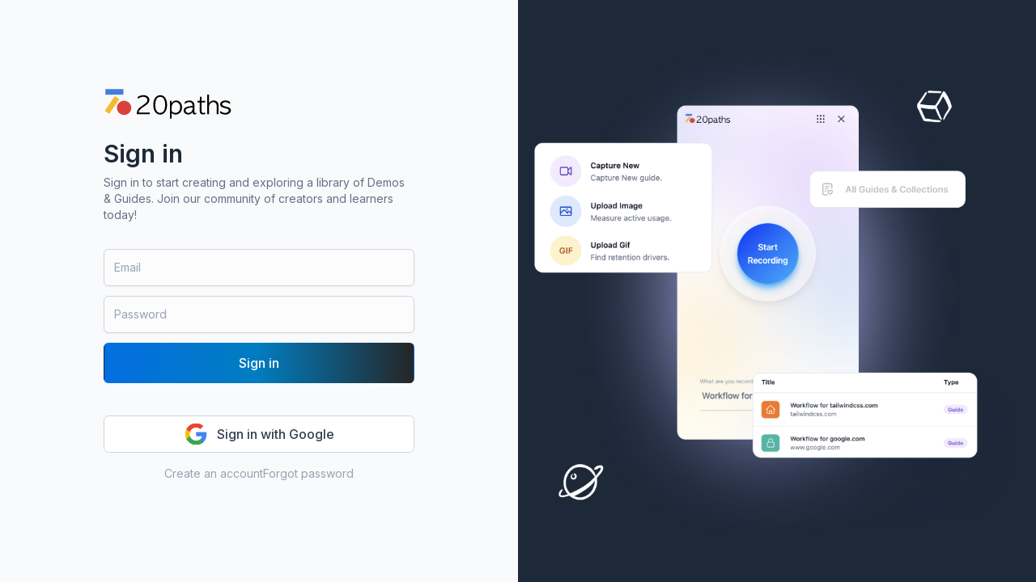

--- FILE ---
content_type: text/css; charset=utf-8
request_url: https://app.20paths.com/static/css/main.85863143.css
body_size: 34727
content:
/*
! tailwindcss v3.2.1 | MIT License | https://tailwindcss.com
*/*,:after,:before{border:0 solid #e5e7eb;box-sizing:border-box}:after,:before{--tw-content:""}html{-webkit-text-size-adjust:100%;font-family:Inter,Montserrat,system-ui,-apple-system,BlinkMacSystemFont,Segoe UI,Roboto,Helvetica Neue,Arial,Noto Sans,sans-serif,Apple Color Emoji,Segoe UI Emoji,Segoe UI Symbol,Noto Color Emoji;line-height:1.5;tab-size:4}body{line-height:inherit;margin:0}hr{border-top-width:1px;color:inherit;height:0}abbr:where([title]){-webkit-text-decoration:underline dotted;text-decoration:underline dotted}h1,h2,h3,h4,h5,h6{font-size:inherit;font-weight:inherit}a{color:inherit;text-decoration:inherit}b,strong{font-weight:bolder}code,kbd,pre,samp{font-family:ui-monospace,SFMono-Regular,Menlo,Monaco,Consolas,Liberation Mono,Courier New,monospace;font-size:1em}small{font-size:80%}sub,sup{font-size:75%;line-height:0;position:relative;vertical-align:initial}sub{bottom:-.25em}sup{top:-.5em}table{border-collapse:collapse;border-color:inherit;text-indent:0}button,input,optgroup,select,textarea{color:inherit;font-family:inherit;font-size:100%;font-weight:inherit;line-height:inherit;margin:0;padding:0}button,select{text-transform:none}[type=button],[type=reset],[type=submit],button{-webkit-appearance:button;background-color:initial;background-image:none}:-moz-focusring{outline:auto}:-moz-ui-invalid{box-shadow:none}progress{vertical-align:initial}::-webkit-inner-spin-button,::-webkit-outer-spin-button{height:auto}[type=search]{-webkit-appearance:textfield;outline-offset:-2px}::-webkit-search-decoration{-webkit-appearance:none}::-webkit-file-upload-button{-webkit-appearance:button;font:inherit}summary{display:list-item}blockquote,dd,dl,figure,h1,h2,h3,h4,h5,h6,hr,p,pre{margin:0}fieldset{margin:0}fieldset,legend{padding:0}menu,ol,ul{list-style:none;margin:0;padding:0}textarea{resize:vertical}input::-webkit-input-placeholder,textarea::-webkit-input-placeholder{color:#9ca3af}input::placeholder,textarea::placeholder{color:#9ca3af}[role=button],button{cursor:pointer}:disabled{cursor:default}audio,canvas,embed,iframe,img,object,svg,video{display:block;vertical-align:middle}img,video{height:auto;max-width:100%}[hidden]{display:none}[multiple],[type=date],[type=datetime-local],[type=email],[type=month],[type=number],[type=password],[type=search],[type=tel],[type=text],[type=time],[type=url],[type=week],input:where(:not([type])),select,textarea{--tw-shadow:0 0 #0000;-webkit-appearance:none;appearance:none;background-color:#fff;border-color:#6b7280;border-radius:0;border-width:1px;font-size:1rem;line-height:1.5rem;padding:.5rem .75rem}[multiple]:focus,[type=date]:focus,[type=datetime-local]:focus,[type=email]:focus,[type=month]:focus,[type=number]:focus,[type=password]:focus,[type=search]:focus,[type=tel]:focus,[type=text]:focus,[type=time]:focus,[type=url]:focus,[type=week]:focus,input:where(:not([type])):focus,select:focus,textarea:focus{--tw-ring-inset:var(--tw-empty,/*!*/ /*!*/);--tw-ring-offset-width:0px;--tw-ring-offset-color:#fff;--tw-ring-color:#2563eb;--tw-ring-offset-shadow:var(--tw-ring-inset) 0 0 0 var(--tw-ring-offset-width) var(--tw-ring-offset-color);--tw-ring-shadow:var(--tw-ring-inset) 0 0 0 calc(1px + var(--tw-ring-offset-width)) var(--tw-ring-color);border-color:#2563eb;box-shadow:var(--tw-ring-offset-shadow),var(--tw-ring-shadow),var(--tw-shadow);outline:2px solid transparent;outline-offset:2px}input::-webkit-input-placeholder,textarea::-webkit-input-placeholder{color:#6b7280;opacity:1}input::placeholder,textarea::placeholder{color:#6b7280;opacity:1}::-webkit-datetime-edit-fields-wrapper{padding:0}::-webkit-date-and-time-value{min-height:1.5em;text-align:inherit}::-webkit-datetime-edit{display:inline-flex}::-webkit-datetime-edit,::-webkit-datetime-edit-day-field,::-webkit-datetime-edit-hour-field,::-webkit-datetime-edit-meridiem-field,::-webkit-datetime-edit-millisecond-field,::-webkit-datetime-edit-minute-field,::-webkit-datetime-edit-month-field,::-webkit-datetime-edit-second-field,::-webkit-datetime-edit-year-field{padding-bottom:0;padding-top:0}select{background-image:url("data:image/svg+xml;charset=utf-8,%3Csvg xmlns='http://www.w3.org/2000/svg' fill='none' viewBox='0 0 20 20'%3E%3Cpath stroke='%236b7280' stroke-linecap='round' stroke-linejoin='round' stroke-width='1.5' d='m6 8 4 4 4-4'/%3E%3C/svg%3E");background-position:right .5rem center;background-repeat:no-repeat;background-size:1.5em 1.5em;padding-right:2.5rem;-webkit-print-color-adjust:exact;print-color-adjust:exact}[multiple],[size]:where(select:not([size="1"])){background-image:none;background-position:0 0;background-repeat:repeat;background-size:initial;padding-right:.75rem;-webkit-print-color-adjust:inherit;print-color-adjust:inherit}[type=checkbox],[type=radio]{--tw-shadow:0 0 #0000;-webkit-appearance:none;appearance:none;background-color:#fff;background-origin:border-box;border-color:#6b7280;border-width:1px;color:#2563eb;display:inline-block;flex-shrink:0;height:1rem;padding:0;-webkit-print-color-adjust:exact;print-color-adjust:exact;-webkit-user-select:none;user-select:none;vertical-align:middle;width:1rem}[type=checkbox]{border-radius:0}[type=radio]{border-radius:100%}[type=checkbox]:focus,[type=radio]:focus{--tw-ring-inset:var(--tw-empty,/*!*/ /*!*/);--tw-ring-offset-width:2px;--tw-ring-offset-color:#fff;--tw-ring-color:#2563eb;--tw-ring-offset-shadow:var(--tw-ring-inset) 0 0 0 var(--tw-ring-offset-width) var(--tw-ring-offset-color);--tw-ring-shadow:var(--tw-ring-inset) 0 0 0 calc(2px + var(--tw-ring-offset-width)) var(--tw-ring-color);box-shadow:var(--tw-ring-offset-shadow),var(--tw-ring-shadow),var(--tw-shadow);outline:2px solid transparent;outline-offset:2px}[type=checkbox]:checked,[type=radio]:checked{background-color:currentColor;background-position:50%;background-repeat:no-repeat;background-size:100% 100%;border-color:transparent}[type=checkbox]:checked{background-image:url("data:image/svg+xml;charset=utf-8,%3Csvg viewBox='0 0 16 16' fill='%23fff' xmlns='http://www.w3.org/2000/svg'%3E%3Cpath d='M12.207 4.793a1 1 0 0 1 0 1.414l-5 5a1 1 0 0 1-1.414 0l-2-2a1 1 0 0 1 1.414-1.414L6.5 9.086l4.293-4.293a1 1 0 0 1 1.414 0z'/%3E%3C/svg%3E")}@media (forced-colors:active){[type=checkbox]:checked{-webkit-appearance:auto;appearance:auto}}[type=radio]:checked{background-image:url("data:image/svg+xml;charset=utf-8,%3Csvg viewBox='0 0 16 16' fill='%23fff' xmlns='http://www.w3.org/2000/svg'%3E%3Ccircle cx='8' cy='8' r='3'/%3E%3C/svg%3E")}@media (forced-colors:active){[type=radio]:checked{-webkit-appearance:auto;appearance:auto}}[type=checkbox]:checked:focus,[type=checkbox]:checked:hover,[type=radio]:checked:focus,[type=radio]:checked:hover{background-color:currentColor;border-color:transparent}[type=checkbox]:indeterminate{background-color:currentColor;background-image:url("data:image/svg+xml;charset=utf-8,%3Csvg xmlns='http://www.w3.org/2000/svg' fill='none' viewBox='0 0 16 16'%3E%3Cpath stroke='%23fff' stroke-linecap='round' stroke-linejoin='round' stroke-width='2' d='M4 8h8'/%3E%3C/svg%3E");background-position:50%;background-repeat:no-repeat;background-size:100% 100%;border-color:transparent}@media (forced-colors:active){[type=checkbox]:indeterminate{-webkit-appearance:auto;appearance:auto}}[type=checkbox]:indeterminate:focus,[type=checkbox]:indeterminate:hover{background-color:currentColor;border-color:transparent}[type=file]{background:transparent none repeat 0 0/auto auto padding-box border-box scroll;background:initial;border-color:inherit;border-radius:0;border-width:0;font-size:inherit;line-height:inherit;padding:0}[type=file]:focus{outline:1px solid ButtonText;outline:1px auto -webkit-focus-ring-color}:root{--chart-1:12 76% 61%;--chart-2:173 58% 39%;--chart-3:197 37% 24%;--chart-4:43 74% 66%;--chart-5:27 87% 67%}.dark{--chart-1:220 70% 50%;--chart-2:160 60% 45%;--chart-3:30 80% 55%;--chart-4:280 65% 60%;--chart-5:340 75% 55%}*,:after,:before{--tw-border-spacing-x:0;--tw-border-spacing-y:0;--tw-translate-x:0;--tw-translate-y:0;--tw-rotate:0;--tw-skew-x:0;--tw-skew-y:0;--tw-scale-x:1;--tw-scale-y:1;--tw-pan-x: ;--tw-pan-y: ;--tw-pinch-zoom: ;--tw-scroll-snap-strictness:proximity;--tw-ordinal: ;--tw-slashed-zero: ;--tw-numeric-figure: ;--tw-numeric-spacing: ;--tw-numeric-fraction: ;--tw-ring-inset: ;--tw-ring-offset-width:0px;--tw-ring-offset-color:#fff;--tw-ring-color:rgba(59,130,246,.5);--tw-ring-offset-shadow:0 0 #0000;--tw-ring-shadow:0 0 #0000;--tw-shadow:0 0 #0000;--tw-shadow-colored:0 0 #0000;--tw-blur: ;--tw-brightness: ;--tw-contrast: ;--tw-grayscale: ;--tw-hue-rotate: ;--tw-invert: ;--tw-saturate: ;--tw-sepia: ;--tw-drop-shadow: ;--tw-backdrop-blur: ;--tw-backdrop-brightness: ;--tw-backdrop-contrast: ;--tw-backdrop-grayscale: ;--tw-backdrop-hue-rotate: ;--tw-backdrop-invert: ;--tw-backdrop-opacity: ;--tw-backdrop-saturate: ;--tw-backdrop-sepia: }::-webkit-backdrop{--tw-border-spacing-x:0;--tw-border-spacing-y:0;--tw-translate-x:0;--tw-translate-y:0;--tw-rotate:0;--tw-skew-x:0;--tw-skew-y:0;--tw-scale-x:1;--tw-scale-y:1;--tw-pan-x: ;--tw-pan-y: ;--tw-pinch-zoom: ;--tw-scroll-snap-strictness:proximity;--tw-ordinal: ;--tw-slashed-zero: ;--tw-numeric-figure: ;--tw-numeric-spacing: ;--tw-numeric-fraction: ;--tw-ring-inset: ;--tw-ring-offset-width:0px;--tw-ring-offset-color:#fff;--tw-ring-color:rgba(59,130,246,.5);--tw-ring-offset-shadow:0 0 #0000;--tw-ring-shadow:0 0 #0000;--tw-shadow:0 0 #0000;--tw-shadow-colored:0 0 #0000;--tw-blur: ;--tw-brightness: ;--tw-contrast: ;--tw-grayscale: ;--tw-hue-rotate: ;--tw-invert: ;--tw-saturate: ;--tw-sepia: ;--tw-drop-shadow: ;--tw-backdrop-blur: ;--tw-backdrop-brightness: ;--tw-backdrop-contrast: ;--tw-backdrop-grayscale: ;--tw-backdrop-hue-rotate: ;--tw-backdrop-invert: ;--tw-backdrop-opacity: ;--tw-backdrop-saturate: ;--tw-backdrop-sepia: }::backdrop{--tw-border-spacing-x:0;--tw-border-spacing-y:0;--tw-translate-x:0;--tw-translate-y:0;--tw-rotate:0;--tw-skew-x:0;--tw-skew-y:0;--tw-scale-x:1;--tw-scale-y:1;--tw-pan-x: ;--tw-pan-y: ;--tw-pinch-zoom: ;--tw-scroll-snap-strictness:proximity;--tw-ordinal: ;--tw-slashed-zero: ;--tw-numeric-figure: ;--tw-numeric-spacing: ;--tw-numeric-fraction: ;--tw-ring-inset: ;--tw-ring-offset-width:0px;--tw-ring-offset-color:#fff;--tw-ring-color:rgba(59,130,246,.5);--tw-ring-offset-shadow:0 0 #0000;--tw-ring-shadow:0 0 #0000;--tw-shadow:0 0 #0000;--tw-shadow-colored:0 0 #0000;--tw-blur: ;--tw-brightness: ;--tw-contrast: ;--tw-grayscale: ;--tw-hue-rotate: ;--tw-invert: ;--tw-saturate: ;--tw-sepia: ;--tw-drop-shadow: ;--tw-backdrop-blur: ;--tw-backdrop-brightness: ;--tw-backdrop-contrast: ;--tw-backdrop-grayscale: ;--tw-backdrop-hue-rotate: ;--tw-backdrop-invert: ;--tw-backdrop-opacity: ;--tw-backdrop-saturate: ;--tw-backdrop-sepia: }.container{margin-left:auto;margin-right:auto;padding-left:2rem;padding-right:2rem;width:100%}@media (min-width:1400px){.container{max-width:1400px}}.prose{color:var(--tw-prose-body);max-width:65ch}.prose :where(p):not(:where([class~=not-prose],[class~=not-prose] *)){margin-bottom:1.25em;margin-top:1.25em}.prose :where([class~=lead]):not(:where([class~=not-prose],[class~=not-prose] *)){color:var(--tw-prose-lead);font-size:1.25em;line-height:1.6;margin-bottom:1.2em;margin-top:1.2em}.prose :where(a):not(:where([class~=not-prose],[class~=not-prose] *)){color:var(--tw-prose-links);font-weight:500;text-decoration:underline}.prose :where(strong):not(:where([class~=not-prose],[class~=not-prose] *)){color:var(--tw-prose-bold);font-weight:600}.prose :where(a strong):not(:where([class~=not-prose],[class~=not-prose] *)){color:inherit}.prose :where(blockquote strong):not(:where([class~=not-prose],[class~=not-prose] *)){color:inherit}.prose :where(thead th strong):not(:where([class~=not-prose],[class~=not-prose] *)){color:inherit}.prose :where(ol):not(:where([class~=not-prose],[class~=not-prose] *)){-webkit-padding-start:1.625em;list-style-type:decimal;margin-bottom:1.25em;margin-top:1.25em;padding-inline-start:1.625em}.prose :where(ol[type=A]):not(:where([class~=not-prose],[class~=not-prose] *)){list-style-type:upper-alpha}.prose :where(ol[type=a]):not(:where([class~=not-prose],[class~=not-prose] *)){list-style-type:lower-alpha}.prose :where(ol[type=A s]):not(:where([class~=not-prose],[class~=not-prose] *)){list-style-type:upper-alpha}.prose :where(ol[type=a s]):not(:where([class~=not-prose],[class~=not-prose] *)){list-style-type:lower-alpha}.prose :where(ol[type=I]):not(:where([class~=not-prose],[class~=not-prose] *)){list-style-type:upper-roman}.prose :where(ol[type=i]):not(:where([class~=not-prose],[class~=not-prose] *)){list-style-type:lower-roman}.prose :where(ol[type=I s]):not(:where([class~=not-prose],[class~=not-prose] *)){list-style-type:upper-roman}.prose :where(ol[type=i s]):not(:where([class~=not-prose],[class~=not-prose] *)){list-style-type:lower-roman}.prose :where(ol[type="1"]):not(:where([class~=not-prose],[class~=not-prose] *)){list-style-type:decimal}.prose :where(ul):not(:where([class~=not-prose],[class~=not-prose] *)){-webkit-padding-start:1.625em;list-style-type:disc;margin-bottom:1.25em;margin-top:1.25em;padding-inline-start:1.625em}.prose :where(ol>li):not(:where([class~=not-prose],[class~=not-prose] *))::marker{color:var(--tw-prose-counters);font-weight:400}.prose :where(ul>li):not(:where([class~=not-prose],[class~=not-prose] *))::marker{color:var(--tw-prose-bullets)}.prose :where(dt):not(:where([class~=not-prose],[class~=not-prose] *)){color:var(--tw-prose-headings);font-weight:600;margin-top:1.25em}.prose :where(hr):not(:where([class~=not-prose],[class~=not-prose] *)){border-color:var(--tw-prose-hr);border-top-width:1px;margin-bottom:3em;margin-top:3em}.prose :where(blockquote):not(:where([class~=not-prose],[class~=not-prose] *)){-webkit-padding-start:1em;border-inline-start-color:var(--tw-prose-quote-borders);border-inline-start-width:.25rem;color:var(--tw-prose-quotes);font-style:italic;font-weight:500;margin-bottom:1.6em;margin-top:1.6em;padding-inline-start:1em;quotes:"\201C""\201D""\2018""\2019"}.prose :where(blockquote p:first-of-type):not(:where([class~=not-prose],[class~=not-prose] *)):before{content:open-quote}.prose :where(blockquote p:last-of-type):not(:where([class~=not-prose],[class~=not-prose] *)):after{content:close-quote}.prose :where(h1):not(:where([class~=not-prose],[class~=not-prose] *)){color:var(--tw-prose-headings);font-size:2.25em;font-weight:800;line-height:1.1111111;margin-bottom:.8888889em;margin-top:0}.prose :where(h1 strong):not(:where([class~=not-prose],[class~=not-prose] *)){color:inherit;font-weight:900}.prose :where(h2):not(:where([class~=not-prose],[class~=not-prose] *)){color:var(--tw-prose-headings);font-size:1.5em;font-weight:700;line-height:1.3333333;margin-bottom:1em;margin-top:2em}.prose :where(h2 strong):not(:where([class~=not-prose],[class~=not-prose] *)){color:inherit;font-weight:800}.prose :where(h3):not(:where([class~=not-prose],[class~=not-prose] *)){color:var(--tw-prose-headings);font-size:1.25em;font-weight:600;line-height:1.6;margin-bottom:.6em;margin-top:1.6em}.prose :where(h3 strong):not(:where([class~=not-prose],[class~=not-prose] *)){color:inherit;font-weight:700}.prose :where(h4):not(:where([class~=not-prose],[class~=not-prose] *)){color:var(--tw-prose-headings);font-weight:600;line-height:1.5;margin-bottom:.5em;margin-top:1.5em}.prose :where(h4 strong):not(:where([class~=not-prose],[class~=not-prose] *)){color:inherit;font-weight:700}.prose :where(img):not(:where([class~=not-prose],[class~=not-prose] *)){margin-bottom:2em;margin-top:2em}.prose :where(picture):not(:where([class~=not-prose],[class~=not-prose] *)){display:block;margin-bottom:2em;margin-top:2em}.prose :where(video):not(:where([class~=not-prose],[class~=not-prose] *)){margin-bottom:2em;margin-top:2em}.prose :where(kbd):not(:where([class~=not-prose],[class~=not-prose] *)){-webkit-padding-end:.375em;-webkit-padding-start:.375em;border-radius:.3125rem;box-shadow:0 0 0 1px rgb(var(--tw-prose-kbd-shadows)/10%),0 3px 0 rgb(var(--tw-prose-kbd-shadows)/10%);color:var(--tw-prose-kbd);font-family:inherit;font-size:.875em;font-weight:500;padding-inline-end:.375em;padding-bottom:.1875em;padding-top:.1875em;padding-inline-start:.375em}.prose :where(code):not(:where([class~=not-prose],[class~=not-prose] *)){color:var(--tw-prose-code);font-size:.875em;font-weight:600}.prose :where(code):not(:where([class~=not-prose],[class~=not-prose] *)):before{content:"`"}.prose :where(code):not(:where([class~=not-prose],[class~=not-prose] *)):after{content:"`"}.prose :where(a code):not(:where([class~=not-prose],[class~=not-prose] *)){color:inherit}.prose :where(h1 code):not(:where([class~=not-prose],[class~=not-prose] *)){color:inherit}.prose :where(h2 code):not(:where([class~=not-prose],[class~=not-prose] *)){color:inherit;font-size:.875em}.prose :where(h3 code):not(:where([class~=not-prose],[class~=not-prose] *)){color:inherit;font-size:.9em}.prose :where(h4 code):not(:where([class~=not-prose],[class~=not-prose] *)){color:inherit}.prose :where(blockquote code):not(:where([class~=not-prose],[class~=not-prose] *)){color:inherit}.prose :where(thead th code):not(:where([class~=not-prose],[class~=not-prose] *)){color:inherit}.prose :where(pre):not(:where([class~=not-prose],[class~=not-prose] *)){-webkit-padding-end:1.1428571em;-webkit-padding-start:1.1428571em;background-color:var(--tw-prose-pre-bg);border-radius:.375rem;color:var(--tw-prose-pre-code);font-size:.875em;font-weight:400;line-height:1.7142857;margin-bottom:1.7142857em;margin-top:1.7142857em;overflow-x:auto;padding-inline-end:1.1428571em;padding-bottom:.8571429em;padding-top:.8571429em;padding-inline-start:1.1428571em}.prose :where(pre code):not(:where([class~=not-prose],[class~=not-prose] *)){background-color:initial;border-radius:0;border-width:0;color:inherit;font-family:inherit;font-size:inherit;font-weight:inherit;line-height:inherit;padding:0}.prose :where(pre code):not(:where([class~=not-prose],[class~=not-prose] *)):before{content:none}.prose :where(pre code):not(:where([class~=not-prose],[class~=not-prose] *)):after{content:none}.prose :where(table):not(:where([class~=not-prose],[class~=not-prose] *)){font-size:.875em;line-height:1.7142857;margin-bottom:2em;margin-top:2em;table-layout:auto;text-align:start;width:100%}.prose :where(thead):not(:where([class~=not-prose],[class~=not-prose] *)){border-bottom-color:var(--tw-prose-th-borders);border-bottom-width:1px}.prose :where(thead th):not(:where([class~=not-prose],[class~=not-prose] *)){-webkit-padding-end:.5714286em;-webkit-padding-start:.5714286em;color:var(--tw-prose-headings);font-weight:600;padding-inline-end:.5714286em;padding-bottom:.5714286em;padding-inline-start:.5714286em;vertical-align:bottom}.prose :where(tbody tr):not(:where([class~=not-prose],[class~=not-prose] *)){border-bottom-color:var(--tw-prose-td-borders);border-bottom-width:1px}.prose :where(tbody tr:last-child):not(:where([class~=not-prose],[class~=not-prose] *)){border-bottom-width:0}.prose :where(tbody td):not(:where([class~=not-prose],[class~=not-prose] *)){vertical-align:initial}.prose :where(tfoot):not(:where([class~=not-prose],[class~=not-prose] *)){border-top-color:var(--tw-prose-th-borders);border-top-width:1px}.prose :where(tfoot td):not(:where([class~=not-prose],[class~=not-prose] *)){vertical-align:top}.prose :where(figure>*):not(:where([class~=not-prose],[class~=not-prose] *)){margin-bottom:0;margin-top:0}.prose :where(figcaption):not(:where([class~=not-prose],[class~=not-prose] *)){color:var(--tw-prose-captions);font-size:.875em;line-height:1.4285714;margin-top:.8571429em}.prose{--tw-prose-body:#374151;--tw-prose-headings:#111827;--tw-prose-lead:#4b5563;--tw-prose-links:#111827;--tw-prose-bold:#111827;--tw-prose-counters:#6b7280;--tw-prose-bullets:#d1d5db;--tw-prose-hr:#e5e7eb;--tw-prose-quotes:#111827;--tw-prose-quote-borders:#e5e7eb;--tw-prose-captions:#6b7280;--tw-prose-kbd:#111827;--tw-prose-kbd-shadows:17 24 39;--tw-prose-code:#111827;--tw-prose-pre-code:#e5e7eb;--tw-prose-pre-bg:#1f2937;--tw-prose-th-borders:#d1d5db;--tw-prose-td-borders:#e5e7eb;--tw-prose-invert-body:#d1d5db;--tw-prose-invert-headings:#fff;--tw-prose-invert-lead:#9ca3af;--tw-prose-invert-links:#fff;--tw-prose-invert-bold:#fff;--tw-prose-invert-counters:#9ca3af;--tw-prose-invert-bullets:#4b5563;--tw-prose-invert-hr:#374151;--tw-prose-invert-quotes:#f3f4f6;--tw-prose-invert-quote-borders:#374151;--tw-prose-invert-captions:#9ca3af;--tw-prose-invert-kbd:#fff;--tw-prose-invert-kbd-shadows:255 255 255;--tw-prose-invert-code:#fff;--tw-prose-invert-pre-code:#d1d5db;--tw-prose-invert-pre-bg:rgba(0,0,0,.5);--tw-prose-invert-th-borders:#4b5563;--tw-prose-invert-td-borders:#374151;font-size:1rem;line-height:1.75}.prose :where(picture>img):not(:where([class~=not-prose],[class~=not-prose] *)){margin-bottom:0;margin-top:0}.prose :where(li):not(:where([class~=not-prose],[class~=not-prose] *)){margin-bottom:.5em;margin-top:.5em}.prose :where(ol>li):not(:where([class~=not-prose],[class~=not-prose] *)){-webkit-padding-start:.375em;padding-inline-start:.375em}.prose :where(ul>li):not(:where([class~=not-prose],[class~=not-prose] *)){-webkit-padding-start:.375em;padding-inline-start:.375em}.prose :where(.prose>ul>li p):not(:where([class~=not-prose],[class~=not-prose] *)){margin-bottom:.75em;margin-top:.75em}.prose :where(.prose>ul>li>p:first-child):not(:where([class~=not-prose],[class~=not-prose] *)){margin-top:1.25em}.prose :where(.prose>ul>li>p:last-child):not(:where([class~=not-prose],[class~=not-prose] *)){margin-bottom:1.25em}.prose :where(.prose>ol>li>p:first-child):not(:where([class~=not-prose],[class~=not-prose] *)){margin-top:1.25em}.prose :where(.prose>ol>li>p:last-child):not(:where([class~=not-prose],[class~=not-prose] *)){margin-bottom:1.25em}.prose :where(ul ul,ul ol,ol ul,ol ol):not(:where([class~=not-prose],[class~=not-prose] *)){margin-bottom:.75em;margin-top:.75em}.prose :where(dl):not(:where([class~=not-prose],[class~=not-prose] *)){margin-bottom:1.25em;margin-top:1.25em}.prose :where(dd):not(:where([class~=not-prose],[class~=not-prose] *)){-webkit-padding-start:1.625em;margin-top:.5em;padding-inline-start:1.625em}.prose :where(hr+*):not(:where([class~=not-prose],[class~=not-prose] *)){margin-top:0}.prose :where(h2+*):not(:where([class~=not-prose],[class~=not-prose] *)){margin-top:0}.prose :where(h3+*):not(:where([class~=not-prose],[class~=not-prose] *)){margin-top:0}.prose :where(h4+*):not(:where([class~=not-prose],[class~=not-prose] *)){margin-top:0}.prose :where(thead th:first-child):not(:where([class~=not-prose],[class~=not-prose] *)){-webkit-padding-start:0;padding-inline-start:0}.prose :where(thead th:last-child):not(:where([class~=not-prose],[class~=not-prose] *)){-webkit-padding-end:0;padding-inline-end:0}.prose :where(tbody td,tfoot td):not(:where([class~=not-prose],[class~=not-prose] *)){-webkit-padding-end:.5714286em;-webkit-padding-start:.5714286em;padding-inline-end:.5714286em;padding-bottom:.5714286em;padding-top:.5714286em;padding-inline-start:.5714286em}.prose :where(tbody td:first-child,tfoot td:first-child):not(:where([class~=not-prose],[class~=not-prose] *)){-webkit-padding-start:0;padding-inline-start:0}.prose :where(tbody td:last-child,tfoot td:last-child):not(:where([class~=not-prose],[class~=not-prose] *)){-webkit-padding-end:0;padding-inline-end:0}.prose :where(figure):not(:where([class~=not-prose],[class~=not-prose] *)){margin-bottom:2em;margin-top:2em}.prose :where(.prose>:first-child):not(:where([class~=not-prose],[class~=not-prose] *)){margin-top:0}.prose :where(.prose>:last-child):not(:where([class~=not-prose],[class~=not-prose] *)){margin-bottom:0}.form-input,.form-multiselect,.form-select,.form-textarea{--tw-shadow:0 0 #0000;-webkit-appearance:none;appearance:none;background-color:#fff;border-color:#6b7280;border-radius:0;border-width:1px;font-size:1rem;line-height:1.5rem;padding:.5rem .75rem}.form-input:focus,.form-multiselect:focus,.form-select:focus,.form-textarea:focus{--tw-ring-inset:var(--tw-empty,/*!*/ /*!*/);--tw-ring-offset-width:0px;--tw-ring-offset-color:#fff;--tw-ring-color:#2563eb;--tw-ring-offset-shadow:var(--tw-ring-inset) 0 0 0 var(--tw-ring-offset-width) var(--tw-ring-offset-color);--tw-ring-shadow:var(--tw-ring-inset) 0 0 0 calc(1px + var(--tw-ring-offset-width)) var(--tw-ring-color);border-color:#2563eb;box-shadow:var(--tw-ring-offset-shadow),var(--tw-ring-shadow),var(--tw-shadow);outline:2px solid transparent;outline-offset:2px}.form-input::-webkit-input-placeholder,.form-textarea::-webkit-input-placeholder{color:#6b7280;opacity:1}.form-input::placeholder,.form-textarea::placeholder{color:#6b7280;opacity:1}.form-input::-webkit-datetime-edit-fields-wrapper{padding:0}.form-input::-webkit-date-and-time-value{min-height:1.5em;text-align:inherit}.form-input::-webkit-datetime-edit{display:inline-flex}.form-input::-webkit-datetime-edit,.form-input::-webkit-datetime-edit-day-field,.form-input::-webkit-datetime-edit-hour-field,.form-input::-webkit-datetime-edit-meridiem-field,.form-input::-webkit-datetime-edit-millisecond-field,.form-input::-webkit-datetime-edit-minute-field,.form-input::-webkit-datetime-edit-month-field,.form-input::-webkit-datetime-edit-second-field,.form-input::-webkit-datetime-edit-year-field{padding-bottom:0;padding-top:0}.btn-primary{-webkit-animation-duration:.1s;animation-duration:.1s;transition-duration:.1s;transition-property:color,background-color,border-color,text-decoration-color,fill,stroke;transition-property:-webkit-transform;transition-property:transform;transition-property:transform,-webkit-transform;transition-timing-function:cubic-bezier(.4,0,.2,1)}.btn-primary:hover{--tw-translate-y:-0.125rem;--tw-shadow:0 1px 3px 0 rgba(0,0,0,.1),0 1px 2px -1px rgba(0,0,0,.1);--tw-shadow-colored:0 1px 3px 0 var(--tw-shadow-color),0 1px 2px -1px var(--tw-shadow-color);box-shadow:0 0 #0000,0 0 #0000,var(--tw-shadow);box-shadow:var(--tw-ring-offset-shadow,0 0 #0000),var(--tw-ring-shadow,0 0 #0000),var(--tw-shadow);-webkit-transform:translate(var(--tw-translate-x),var(--tw-translate-y)) rotate(var(--tw-rotate)) skewX(var(--tw-skew-x)) skewY(var(--tw-skew-y)) scaleX(var(--tw-scale-x)) scaleY(var(--tw-scale-y));transform:translate(var(--tw-translate-x),var(--tw-translate-y)) rotate(var(--tw-rotate)) skewX(var(--tw-skew-x)) skewY(var(--tw-skew-y)) scaleX(var(--tw-scale-x)) scaleY(var(--tw-scale-y))}.btn-primary{--tw-bg-opacity:1;--tw-text-opacity:1;align-items:center;background-color:rgb(38 38 38/var(--tw-bg-opacity));border-color:transparent;border-radius:.375rem;border-width:1px;color:rgb(249 250 251/var(--tw-text-opacity));display:flex;font-size:.75rem;font-weight:500;gap:.5rem;justify-content:center;line-height:1rem;line-height:1;min-width:-webkit-fit-content;min-width:-moz-fit-content;min-width:fit-content;padding:.5rem 1rem}.btn-primary:hover{--tw-bg-opacity:1;background-color:rgb(0 0 0/var(--tw-bg-opacity))}.btn-primary:disabled{opacity:.5}.btn-input{-webkit-animation-duration:.1s;animation-duration:.1s;transition-duration:.1s;transition-property:color,background-color,border-color,text-decoration-color,fill,stroke;transition-property:-webkit-transform;transition-property:transform;transition-property:transform,-webkit-transform;transition-timing-function:cubic-bezier(.4,0,.2,1)}.btn-input:hover{--tw-translate-y:-0.125rem;--tw-shadow:0 1px 3px 0 rgba(0,0,0,.1),0 1px 2px -1px rgba(0,0,0,.1);--tw-shadow-colored:0 1px 3px 0 var(--tw-shadow-color),0 1px 2px -1px var(--tw-shadow-color);box-shadow:0 0 #0000,0 0 #0000,var(--tw-shadow);box-shadow:var(--tw-ring-offset-shadow,0 0 #0000),var(--tw-ring-shadow,0 0 #0000),var(--tw-shadow);-webkit-transform:translate(var(--tw-translate-x),var(--tw-translate-y)) rotate(var(--tw-rotate)) skewX(var(--tw-skew-x)) skewY(var(--tw-skew-y)) scaleX(var(--tw-scale-x)) scaleY(var(--tw-scale-y));transform:translate(var(--tw-translate-x),var(--tw-translate-y)) rotate(var(--tw-rotate)) skewX(var(--tw-skew-x)) skewY(var(--tw-skew-y)) scaleX(var(--tw-scale-x)) scaleY(var(--tw-scale-y))}.btn-input{--tw-bg-opacity:1;--tw-text-opacity:1;align-items:center;background-color:rgb(252 252 253/var(--tw-bg-opacity));border-color:transparent;border-radius:.375rem;border-width:1px;color:rgb(249 250 251/var(--tw-text-opacity));display:flex;font-size:.875rem;font-weight:500;gap:.5rem;justify-content:center;line-height:1.25rem;line-height:1;min-width:-webkit-fit-content;min-width:-moz-fit-content;min-width:fit-content;padding:.5rem 1rem;text-align:center}.btn-input:hover{opacity:.95}.btn-accent{-webkit-animation-duration:.1s;animation-duration:.1s;transition-duration:.1s;transition-property:color,background-color,border-color,text-decoration-color,fill,stroke;transition-property:-webkit-transform;transition-property:transform;transition-property:transform,-webkit-transform;transition-timing-function:cubic-bezier(.4,0,.2,1)}.btn-accent:hover{--tw-translate-y:-0.125rem;--tw-shadow:0 1px 3px 0 rgba(0,0,0,.1),0 1px 2px -1px rgba(0,0,0,.1);--tw-shadow-colored:0 1px 3px 0 var(--tw-shadow-color),0 1px 2px -1px var(--tw-shadow-color);box-shadow:0 0 #0000,0 0 #0000,var(--tw-shadow);box-shadow:var(--tw-ring-offset-shadow,0 0 #0000),var(--tw-ring-shadow,0 0 #0000),var(--tw-shadow);-webkit-transform:translate(var(--tw-translate-x),var(--tw-translate-y)) rotate(var(--tw-rotate)) skewX(var(--tw-skew-x)) skewY(var(--tw-skew-y)) scaleX(var(--tw-scale-x)) scaleY(var(--tw-scale-y));transform:translate(var(--tw-translate-x),var(--tw-translate-y)) rotate(var(--tw-rotate)) skewX(var(--tw-skew-x)) skewY(var(--tw-skew-y)) scaleX(var(--tw-scale-x)) scaleY(var(--tw-scale-y))}.btn-accent{--tw-border-opacity:1;--tw-bg-opacity:1;--tw-text-opacity:1;align-items:center;background-color:rgb(255 255 255/var(--tw-bg-opacity));border-color:rgb(208 213 221/var(--tw-border-opacity));border-radius:.375rem;border-width:1px;color:rgb(71 84 103/var(--tw-text-opacity));display:flex;font-size:.75rem;font-weight:500;gap:.5rem;justify-content:center;line-height:1rem;line-height:1;min-width:-webkit-fit-content;min-width:-moz-fit-content;min-width:fit-content;padding:.5rem 1rem}.btn-accent:hover{--tw-bg-opacity:1;background-color:rgb(243 244 246/var(--tw-bg-opacity))}.btn-accent:disabled{opacity:.5}.btn-accent-color{-webkit-animation-duration:.1s;animation-duration:.1s;transition-duration:.1s;transition-property:color,background-color,border-color,text-decoration-color,fill,stroke;transition-property:-webkit-transform;transition-property:transform;transition-property:transform,-webkit-transform;transition-timing-function:cubic-bezier(.4,0,.2,1)}.btn-accent-color:hover{--tw-translate-y:-0.125rem;--tw-shadow:0 1px 3px 0 rgba(0,0,0,.1),0 1px 2px -1px rgba(0,0,0,.1);--tw-shadow-colored:0 1px 3px 0 var(--tw-shadow-color),0 1px 2px -1px var(--tw-shadow-color);box-shadow:0 0 #0000,0 0 #0000,var(--tw-shadow);box-shadow:var(--tw-ring-offset-shadow,0 0 #0000),var(--tw-ring-shadow,0 0 #0000),var(--tw-shadow);-webkit-transform:translate(var(--tw-translate-x),var(--tw-translate-y)) rotate(var(--tw-rotate)) skewX(var(--tw-skew-x)) skewY(var(--tw-skew-y)) scaleX(var(--tw-scale-x)) scaleY(var(--tw-scale-y));transform:translate(var(--tw-translate-x),var(--tw-translate-y)) rotate(var(--tw-rotate)) skewX(var(--tw-skew-x)) skewY(var(--tw-skew-y)) scaleX(var(--tw-scale-x)) scaleY(var(--tw-scale-y))}.btn-accent-color{--tw-border-opacity:1;--tw-bg-opacity:1;--tw-text-opacity:1;align-items:center;background-color:rgb(255 255 255/var(--tw-bg-opacity));border-color:rgb(208 213 221/var(--tw-border-opacity));border-radius:.375rem;border-width:1px;color:rgb(71 84 103/var(--tw-text-opacity));display:flex;font-size:.75rem;font-weight:500;gap:.5rem;justify-content:center;line-height:1rem;line-height:1;min-width:-webkit-fit-content;min-width:-moz-fit-content;min-width:fit-content;padding:.5rem 1rem}.btn-accent-color:hover{--tw-bg-opacity:1;background-color:rgb(243 244 246/var(--tw-bg-opacity))}.btn-accent-color:disabled{opacity:.5}.btn-gradient{-webkit-animation-duration:.1s;animation-duration:.1s;transition-duration:.1s;transition-property:color,background-color,border-color,text-decoration-color,fill,stroke;transition-property:-webkit-transform;transition-property:transform;transition-property:transform,-webkit-transform;transition-timing-function:cubic-bezier(.4,0,.2,1)}.btn-gradient:hover{--tw-translate-y:-0.125rem;--tw-shadow:0 1px 3px 0 rgba(0,0,0,.1),0 1px 2px -1px rgba(0,0,0,.1);--tw-shadow-colored:0 1px 3px 0 var(--tw-shadow-color),0 1px 2px -1px var(--tw-shadow-color);box-shadow:0 0 #0000,0 0 #0000,var(--tw-shadow);box-shadow:var(--tw-ring-offset-shadow,0 0 #0000),var(--tw-ring-shadow,0 0 #0000),var(--tw-shadow);-webkit-transform:translate(var(--tw-translate-x),var(--tw-translate-y)) rotate(var(--tw-rotate)) skewX(var(--tw-skew-x)) skewY(var(--tw-skew-y)) scaleX(var(--tw-scale-x)) scaleY(var(--tw-scale-y));transform:translate(var(--tw-translate-x),var(--tw-translate-y)) rotate(var(--tw-rotate)) skewX(var(--tw-skew-x)) skewY(var(--tw-skew-y)) scaleX(var(--tw-scale-x)) scaleY(var(--tw-scale-y))}.btn-gradient{--tw-gradient-from:#036fe2;--tw-gradient-to:rgba(3,111,226,0);--tw-gradient-stops:var(--tw-gradient-from),var(--tw-gradient-to);--tw-gradient-stops:var(--tw-gradient-from),#017cbf,var(--tw-gradient-to);--tw-gradient-to:#05b1ae;--tw-text-opacity:1;align-items:center;background-image:linear-gradient(to right,var(--tw-gradient-stops));border-color:transparent;border-radius:.375rem;border-width:1px;color:rgb(255 255 255/var(--tw-text-opacity));display:flex;font-size:.75rem;font-weight:500;gap:.5rem;justify-content:center;line-height:1rem;line-height:1;min-width:-webkit-fit-content;min-width:-moz-fit-content;min-width:fit-content;padding:.5rem 1rem}@supports (color:rgb(0 0 0/0)){.btn-gradient{--tw-gradient-to:rgba(1,124,191,0)}}.btn-gradient:hover{--tw-gradient-from:#025ec0;--tw-gradient-to:rgba(2,94,192,0);--tw-gradient-stops:var(--tw-gradient-from),var(--tw-gradient-to);--tw-gradient-stops:var(--tw-gradient-from),#00669d,var(--tw-gradient-to);--tw-gradient-to:#018886}@supports (color:rgb(0 0 0/0)){.btn-gradient:hover{--tw-gradient-to:rgba(0,102,157,0)}}.btn-gradient:disabled{opacity:.5}.edit-input{--tw-bg-opacity:1;background-color:rgb(242 244 247/var(--tw-bg-opacity));border-radius:.375rem;border-width:1px}.edit-input:focus{--tw-ring-offset-shadow:var(--tw-ring-inset) 0 0 0 var(--tw-ring-offset-width) var(--tw-ring-offset-color);--tw-ring-shadow:var(--tw-ring-inset) 0 0 0 calc(3px + var(--tw-ring-offset-width)) var(--tw-ring-color);--tw-ring-color:transparent!important;border-color:transparent!important;box-shadow:var(--tw-ring-offset-shadow),var(--tw-ring-shadow),0 0 #0000;box-shadow:var(--tw-ring-offset-shadow),var(--tw-ring-shadow),var(--tw-shadow,0 0 #0000);outline:2px solid transparent;outline-offset:2px}.opacity-trans{-webkit-animation-duration:.5s;animation-duration:.5s;-webkit-animation-timing-function:cubic-bezier(0,0,.2,1);animation-timing-function:cubic-bezier(0,0,.2,1);opacity:0;transition-duration:.5s;transition-property:opacity;transition-timing-function:cubic-bezier(.4,0,.2,1);transition-timing-function:cubic-bezier(0,0,.2,1)}.opacity-trans:hover{opacity:1}.trans-colors{-webkit-animation-duration:1s;animation-duration:1s;transition-duration:1s;transition-property:color,background-color,border-color,text-decoration-color,fill,stroke;transition-timing-function:cubic-bezier(.4,0,.2,1)}.form-input{--tw-border-opacity:1;--tw-bg-opacity:1;--tw-text-opacity:1;--tw-shadow:0 1px 2px 0 rgba(0,0,0,.05);--tw-shadow-colored:0 1px 2px 0 var(--tw-shadow-color);-webkit-animation-duration:.2s;animation-duration:.2s;background-color:rgb(252 252 253/var(--tw-bg-opacity));border-color:rgb(208 213 221/var(--tw-border-opacity));border-radius:.375rem;border-width:1px;box-shadow:0 0 #0000,0 0 #0000,var(--tw-shadow);box-shadow:var(--tw-ring-offset-shadow,0 0 #0000),var(--tw-ring-shadow,0 0 #0000),var(--tw-shadow);color:rgb(52 64 84/var(--tw-text-opacity));padding:.5rem .75rem;transition-duration:.2s;transition-property:box-shadow;transition-timing-function:cubic-bezier(.4,0,.2,1)}.form-input::-webkit-input-placeholder{--tw-text-opacity:1;color:rgb(152 162 179/var(--tw-text-opacity))}.form-input::placeholder{--tw-text-opacity:1;color:rgb(152 162 179/var(--tw-text-opacity))}.form-input:focus{--tw-ring-offset-shadow:var(--tw-ring-inset) 0 0 0 var(--tw-ring-offset-width) var(--tw-ring-offset-color);--tw-ring-shadow:var(--tw-ring-inset) 0 0 0 calc(2px + var(--tw-ring-offset-width)) var(--tw-ring-color);--tw-ring-opacity:1;--tw-ring-color:rgb(212 212 216/var(--tw-ring-opacity));border-color:rgba(0,0,0,.4);box-shadow:var(--tw-ring-offset-shadow),var(--tw-ring-shadow),0 0 #0000;box-shadow:var(--tw-ring-offset-shadow),var(--tw-ring-shadow),var(--tw-shadow,0 0 #0000);outline:2px solid transparent;outline-offset:2px}.form-input:disabled{--tw-bg-opacity:1;background-color:rgb(234 236 240/var(--tw-bg-opacity));color:rgba(52,64,84,.3)}@media (min-width:640px){.form-input{font-size:.875rem;line-height:1.25rem}}.branch-scale{--tw-scale-x:0.4;--tw-scale-y:0.4;-webkit-transform:translate(var(--tw-translate-x),var(--tw-translate-y)) rotate(var(--tw-rotate)) skewX(var(--tw-skew-x)) skewY(var(--tw-skew-y)) scaleX(var(--tw-scale-x)) scaleY(var(--tw-scale-y));transform:translate(var(--tw-translate-x),var(--tw-translate-y)) rotate(var(--tw-rotate)) skewX(var(--tw-skew-x)) skewY(var(--tw-skew-y)) scaleX(var(--tw-scale-x)) scaleY(var(--tw-scale-y))}@container (min-width: 250px){.branch-scale{--tw-scale-x:.5;--tw-scale-y:.5;-webkit-transform:translate(var(--tw-translate-x),var(--tw-translate-y)) rotate(var(--tw-rotate)) skewX(var(--tw-skew-x)) skewY(var(--tw-skew-y)) scaleX(var(--tw-scale-x)) scaleY(var(--tw-scale-y));transform:translate(var(--tw-translate-x),var(--tw-translate-y)) rotate(var(--tw-rotate)) skewX(var(--tw-skew-x)) skewY(var(--tw-skew-y)) scaleX(var(--tw-scale-x)) scaleY(var(--tw-scale-y))}}@container (min-width: 400px){.branch-scale{--tw-scale-x:0.6;--tw-scale-y:0.6;-webkit-transform:translate(var(--tw-translate-x),var(--tw-translate-y)) rotate(var(--tw-rotate)) skewX(var(--tw-skew-x)) skewY(var(--tw-skew-y)) scaleX(var(--tw-scale-x)) scaleY(var(--tw-scale-y));transform:translate(var(--tw-translate-x),var(--tw-translate-y)) rotate(var(--tw-rotate)) skewX(var(--tw-skew-x)) skewY(var(--tw-skew-y)) scaleX(var(--tw-scale-x)) scaleY(var(--tw-scale-y))}}@container (min-width: 500px){.branch-scale{--tw-scale-x:0.8;--tw-scale-y:0.8;-webkit-transform:translate(var(--tw-translate-x),var(--tw-translate-y)) rotate(var(--tw-rotate)) skewX(var(--tw-skew-x)) skewY(var(--tw-skew-y)) scaleX(var(--tw-scale-x)) scaleY(var(--tw-scale-y));transform:translate(var(--tw-translate-x),var(--tw-translate-y)) rotate(var(--tw-rotate)) skewX(var(--tw-skew-x)) skewY(var(--tw-skew-y)) scaleX(var(--tw-scale-x)) scaleY(var(--tw-scale-y))}}@container (min-width: 600px){.branch-scale{--tw-scale-x:1;--tw-scale-y:1;-webkit-transform:translate(var(--tw-translate-x),var(--tw-translate-y)) rotate(var(--tw-rotate)) skewX(var(--tw-skew-x)) skewY(var(--tw-skew-y)) scaleX(var(--tw-scale-x)) scaleY(var(--tw-scale-y));transform:translate(var(--tw-translate-x),var(--tw-translate-y)) rotate(var(--tw-rotate)) skewX(var(--tw-skew-x)) skewY(var(--tw-skew-y)) scaleX(var(--tw-scale-x)) scaleY(var(--tw-scale-y))}}@container (min-width: 720px){.branch-scale{--tw-scale-x:1.1;--tw-scale-y:1.1;-webkit-transform:translate(var(--tw-translate-x),var(--tw-translate-y)) rotate(var(--tw-rotate)) skewX(var(--tw-skew-x)) skewY(var(--tw-skew-y)) scaleX(var(--tw-scale-x)) scaleY(var(--tw-scale-y));transform:translate(var(--tw-translate-x),var(--tw-translate-y)) rotate(var(--tw-rotate)) skewX(var(--tw-skew-x)) skewY(var(--tw-skew-y)) scaleX(var(--tw-scale-x)) scaleY(var(--tw-scale-y))}}@container (min-width: 1100px){.branch-scale{--tw-scale-x:1.1;--tw-scale-y:1.1;-webkit-transform:translate(var(--tw-translate-x),var(--tw-translate-y)) rotate(var(--tw-rotate)) skewX(var(--tw-skew-x)) skewY(var(--tw-skew-y)) scaleX(var(--tw-scale-x)) scaleY(var(--tw-scale-y));transform:translate(var(--tw-translate-x),var(--tw-translate-y)) rotate(var(--tw-rotate)) skewX(var(--tw-skew-x)) skewY(var(--tw-skew-y)) scaleX(var(--tw-scale-x)) scaleY(var(--tw-scale-y))}}@container (min-width: 1400px){.branch-scale{--tw-scale-x:1.2;--tw-scale-y:1.2;-webkit-transform:translate(var(--tw-translate-x),var(--tw-translate-y)) rotate(var(--tw-rotate)) skewX(var(--tw-skew-x)) skewY(var(--tw-skew-y)) scaleX(var(--tw-scale-x)) scaleY(var(--tw-scale-y));transform:translate(var(--tw-translate-x),var(--tw-translate-y)) rotate(var(--tw-rotate)) skewX(var(--tw-skew-x)) skewY(var(--tw-skew-y)) scaleX(var(--tw-scale-x)) scaleY(var(--tw-scale-y))}}.branch-title{font-size:1.125rem;line-height:1.75rem;padding:.5rem .75rem;width:240px}@container (min-width: 250px){.branch-title{font-size:1.25rem;line-height:1.75rem}}@container (min-width: 400px){.branch-title{font-size:1.5rem;line-height:2rem;width:300px}}@container (min-width: 600px){.branch-title{width:400px}}@container (min-width: 720px){.branch-title{font-size:1.875rem;line-height:2.25rem;width:600px}}.branch-modal{height:120px;padding:.5rem .75rem;width:240px}@container (min-width: 400px){.branch-modal{height:150px;width:300px}}@container (min-width: 600px){.branch-modal{height:300px;width:400px}}@container (min-width: 720px){.branch-modal{height:300px;width:600px}}.branch-input{--tw-border-opacity:1;--tw-bg-opacity:1;--tw-text-opacity:1;--tw-shadow:0 10px 15px -3px rgba(0,0,0,.1),0 4px 6px -4px rgba(0,0,0,.1);--tw-shadow-colored:0 10px 15px -3px var(--tw-shadow-color),0 4px 6px -4px var(--tw-shadow-color);align-items:center;-webkit-animation-duration:.2s;animation-duration:.2s;background-color:rgb(252 252 253/var(--tw-bg-opacity));border-color:transparent;border-color:rgb(208 213 221/var(--tw-border-opacity));border-radius:.375rem;border-width:1px;box-shadow:0 0 #0000,0 0 #0000,var(--tw-shadow);box-shadow:var(--tw-ring-offset-shadow,0 0 #0000),var(--tw-ring-shadow,0 0 #0000),var(--tw-shadow);color:rgb(152 162 179/var(--tw-text-opacity));display:flex;font-size:.875rem;font-weight:400;gap:.5rem;justify-content:flex-start;line-height:1.25rem;line-height:1;min-width:-webkit-fit-content;min-width:-moz-fit-content;min-width:fit-content;padding:.5rem .75rem;text-align:left;transition-duration:.2s;transition-property:color,background-color,border-color,text-decoration-color,fill,stroke;transition-property:box-shadow;transition-timing-function:cubic-bezier(.4,0,.2,1)}.branch-input::-webkit-input-placeholder{--tw-text-opacity:1;color:rgb(152 162 179/var(--tw-text-opacity))}.branch-input::placeholder{--tw-text-opacity:1;color:rgb(152 162 179/var(--tw-text-opacity))}.branch-input:hover{--tw-bg-opacity:1;background-color:rgb(249 250 251/var(--tw-bg-opacity))}.branch-input:focus{--tw-ring-offset-shadow:var(--tw-ring-inset) 0 0 0 var(--tw-ring-offset-width) var(--tw-ring-offset-color);--tw-ring-shadow:var(--tw-ring-inset) 0 0 0 calc(2px + var(--tw-ring-offset-width)) var(--tw-ring-color);--tw-ring-color:rgba(0,0,0,.2);border-color:rgba(0,0,0,.4);box-shadow:var(--tw-ring-offset-shadow),var(--tw-ring-shadow),0 0 #0000;box-shadow:var(--tw-ring-offset-shadow),var(--tw-ring-shadow),var(--tw-shadow,0 0 #0000);outline:2px solid transparent;outline-offset:2px}.branch-input:disabled{--tw-bg-opacity:1;background-color:rgb(234 236 240/var(--tw-bg-opacity));color:rgba(52,64,84,.3)}@media (min-width:640px){.branch-input{font-size:.875rem;line-height:1.25rem}}.circle{--tw-bg-opacity:1;background-color:rgb(0 0 0/var(--tw-bg-opacity));border-radius:9999px;border-width:2px;height:1rem;width:1rem}.circle,.sr-only{position:absolute}.sr-only{clip:rect(0,0,0,0);border-width:0;height:1px;margin:-1px;overflow:hidden;padding:0;white-space:nowrap;width:1px}.pointer-events-none{pointer-events:none}.pointer-events-auto{pointer-events:auto}.visible{visibility:visible}.invisible{visibility:hidden}.static{position:static}.fixed{position:fixed}.absolute{position:absolute}.relative{position:relative}.sticky{position:-webkit-sticky;position:sticky}.inset-0{left:0;right:0}.inset-0,.inset-y-0{bottom:0;top:0}.inset-x-0{left:0;right:0}.top-0{top:0}.right-0{right:0}.bottom-3{bottom:.75rem}.left-5{left:1.25rem}.bottom-20{bottom:5rem}.right-5{right:1.25rem}.top-6{top:1.5rem}.top-\[80px\]{top:80px}.top-\[150px\]{top:150px}.-top-10{top:-2.5rem}.top-3{top:.75rem}.bottom-0{bottom:0}.left-\[14\%\]{left:14%}.-bottom-4{bottom:-1rem}.left-\[42\%\]{left:42%}.left-\[70\%\]{left:70%}.top-20{top:5rem}.top-\[100px\]{top:100px}.left-\[100px\]{left:100px}.top-\[200px\]{top:200px}.left-\[200px\]{left:200px}.top-\[300px\]{top:300px}.left-\[300px\]{left:300px}.top-\[400px\]{top:400px}.left-\[400px\]{left:400px}.top-\[500px\]{top:500px}.left-\[500px\]{left:500px}.top-\[600px\]{top:600px}.left-\[600px\]{left:600px}.top-\[700px\]{top:700px}.left-\[700px\]{left:700px}.top-\[800px\]{top:800px}.left-\[800px\]{left:800px}.top-\[900px\]{top:900px}.left-\[900px\]{left:900px}.top-\[1000px\]{top:1000px}.left-\[1000px\]{left:1000px}.left-\[10px\]{left:10px}.left-0{left:0}.-bottom-\[60\%\]{bottom:-60%}.left-1\/2{left:50%}.top-3\.5{top:.875rem}.left-4{left:1rem}.top-\[60px\]{top:60px}.left-\[279px\]{left:279px}.right-8{right:2rem}.bottom-8{bottom:2rem}.top-8{top:2rem}.-left-10{left:-2.5rem}.top-1\/2{top:50%}.-right-4{right:-1rem}.-right-10{right:-2.5rem}.-left-1{left:-.25rem}.-top-1{top:-.25rem}.-bottom-1{bottom:-.25rem}.-right-1{right:-.25rem}.top-10{top:2.5rem}.top-4{top:1rem}.top-\[75px\]{top:75px}.top-11{top:2.75rem}.right-1{right:.25rem}.top-1{top:.25rem}.top-\[70px\]{top:70px}.top-5{top:1.25rem}.-right-32{right:-8rem}.top-full{top:100%}.top-\[25\%\]{top:25%}.top-\[50\%\]{top:50%}.bottom-2{bottom:.5rem}.right-3{right:.75rem}.-top-3{top:-.75rem}.-top-\[10rem\]{top:-10rem}.left-\[calc\(50\%-11rem\)\]{left:calc(50% - 11rem)}.-top-4{top:-1rem}.left-1{left:.25rem}.-right-2{right:-.5rem}.-left-2{left:-.5rem}.top-\[44px\]{top:44px}.top-16{top:4rem}.left-\[210px\]{left:210px}.bottom-\[100px\]{bottom:100px}.-left-12{left:-3rem}.-top-12{top:-3rem}.-right-12{right:-3rem}.-bottom-12{bottom:-3rem}.left-\[50\%\]{left:50%}.right-4{right:1rem}.left-2{left:.5rem}.isolate{isolation:isolate}.z-10{z-index:10}.z-50{z-index:50}.z-\[99999\]{z-index:99999}.z-0{z-index:0}.-z-10{z-index:-10}.-z-20{z-index:-20}.z-\[50\]{z-index:50}.z-\[1\]{z-index:1}.z-\[999\]{z-index:999}.z-\[99999999\]{z-index:99999999}.z-\[10\]{z-index:10}.z-\[2\]{z-index:2}.z-\[889\]{z-index:889}.-z-\[10\]{z-index:-10}.z-\[8\]{z-index:8}.z-\[1000\]{z-index:1000}.z-\[9\]{z-index:9}.z-\[5\]{z-index:5}.z-\[6\]{z-index:6}.z-\[120\]{z-index:120}.z-\[100\]{z-index:100}.z-\[999999999\]{z-index:999999999}.-z-50{z-index:-50}.z-20{z-index:20}.z-\[11\]{z-index:11}.col-span-4{grid-column:span 4/span 4}.col-span-1{grid-column:span 1/span 1}.col-span-2{grid-column:span 2/span 2}.col-span-3{grid-column:span 3/span 3}.col-span-6{grid-column:span 6/span 6}.float-left{float:left}.m-3{margin:.75rem}.-m-3{margin:-.75rem}.m-2{margin:.5rem}.mx-auto{margin-left:auto;margin-right:auto}.-my-2{margin-bottom:-.5rem;margin-top:-.5rem}.-mx-4{margin-left:-1rem;margin-right:-1rem}.mx-2{margin-left:.5rem;margin-right:.5rem}.my-0{margin-bottom:0;margin-top:0}.my-6{margin-bottom:1.5rem;margin-top:1.5rem}.my-4{margin-bottom:1rem;margin-top:1rem}.my-3{margin-bottom:.75rem;margin-top:.75rem}.my-10{margin-bottom:2.5rem;margin-top:2.5rem}.my-auto{margin-bottom:auto;margin-top:auto}.my-8{margin-bottom:2rem;margin-top:2rem}.mx-5{margin-left:1.25rem;margin-right:1.25rem}.mx-0\.5{margin-left:.125rem;margin-right:.125rem}.mx-0{margin-left:0;margin-right:0}.mx-4{margin-left:1rem;margin-right:1rem}.mx-7{margin-left:1.75rem;margin-right:1.75rem}.my-1{margin-bottom:.25rem;margin-top:.25rem}.mx-1{margin-left:.25rem;margin-right:.25rem}.my-24{margin-bottom:6rem;margin-top:6rem}.mx-10{margin-left:2.5rem;margin-right:2.5rem}.my-5{margin-bottom:1.25rem;margin-top:1.25rem}.my-12{margin-bottom:3rem;margin-top:3rem}.mx-3{margin-left:.75rem;margin-right:.75rem}.my-2{margin-bottom:.5rem;margin-top:.5rem}.my-0\.5{margin-bottom:.125rem;margin-top:.125rem}.-mx-1{margin-left:-.25rem;margin-right:-.25rem}.mt-2{margin-top:.5rem}.mt-6{margin-top:1.5rem}.mb-4{margin-bottom:1rem}.mb-2{margin-bottom:.5rem}.mb-10{margin-bottom:2.5rem}.ml-2{margin-left:.5rem}.mt-5{margin-top:1.25rem}.mt-1{margin-top:.25rem}.mr-2{margin-right:.5rem}.mb-1{margin-bottom:.25rem}.ml-auto{margin-left:auto}.mr-3{margin-right:.75rem}.mt-4{margin-top:1rem}.mt-8{margin-top:2rem}.mb-5{margin-bottom:1.25rem}.mb-20{margin-bottom:5rem}.mb-3{margin-bottom:.75rem}.-mt-20{margin-top:-5rem}.mt-3{margin-top:.75rem}.mb-6{margin-bottom:1.5rem}.mt-10{margin-top:2.5rem}.ml-4{margin-left:1rem}.mb-8{margin-bottom:2rem}.ml-3{margin-left:.75rem}.mt-\[0\.5\]{margin-top:.5}.ml-1{margin-left:.25rem}.-mt-2{margin-top:-.5rem}.mt-12{margin-top:3rem}.mr-4{margin-right:1rem}.mb-2\.5{margin-bottom:.625rem}.ml-5{margin-left:1.25rem}.mt-auto{margin-top:auto}.ml-0{margin-left:0}.mt-\[80px\]{margin-top:80px}.mr-8{margin-right:2rem}.mt-\[60px\]{margin-top:60px}.ml-8{margin-left:2rem}.mr-1{margin-right:.25rem}.mr-7{margin-right:1.75rem}.mr-5{margin-right:1.25rem}.mr-6{margin-right:1.5rem}.mt-0\.5{margin-top:.125rem}.mt-0{margin-top:0}.-mt-3{margin-top:-.75rem}.-mb-5{margin-bottom:-1.25rem}.-ml-1\.5{margin-left:-.375rem}.-ml-1{margin-left:-.25rem}.ml-6{margin-left:1.5rem}.-ml-3{margin-left:-.75rem}.-mb-px{margin-bottom:-1px}.-ml-0\.5{margin-left:-.125rem}.-ml-0{margin-left:0}.-ml-2{margin-left:-.5rem}.-mt-5{margin-top:-1.25rem}.mt-20{margin-top:5rem}.-ml-11{margin-left:-2.75rem}.-mb-11{margin-bottom:-2.75rem}.mb-16{margin-bottom:4rem}.-mt-7{margin-top:-1.75rem}.mr-10{margin-right:2.5rem}.mt-\[6px\]{margin-top:6px}.-ml-4{margin-left:-1rem}.-mt-4{margin-top:-1rem}.block{display:block}.inline-block{display:inline-block}.inline{display:inline}.flex{display:flex}.inline-flex{display:inline-flex}.table{display:table}.flow-root{display:flow-root}.grid{display:grid}.contents{display:contents}.hidden{display:none}.h-screen{height:100vh}.h-full{height:100%}.h-4{height:1rem}.h-10{height:2.5rem}.h-12{height:3rem}.h-5{height:1.25rem}.h-2{height:.5rem}.h-6{height:1.5rem}.h-16{height:4rem}.h-9{height:2.25rem}.h-8{height:2rem}.h-20{height:5rem}.h-fit{height:-webkit-fit-content;height:-moz-fit-content;height:fit-content}.h-\[509px\]{height:509px}.h-\[679px\]{height:679px}.h-\[200px\]{height:200px}.h-32{height:8rem}.h-\[4000px\]{height:4000px}.h-\[600px\]{height:600px}.h-3{height:.75rem}.h-1{height:.25rem}.h-7{height:1.75rem}.h-\[752px\]{height:752px}.h-\[80\%\]{height:80%}.h-2\.5{height:.625rem}.h-11{height:2.75rem}.h-14{height:3.5rem}.h-\[60px\]{height:60px}.h-24{height:6rem}.h-\[90vh\]{height:90vh}.h-\[p0vh\]{height:p0vh}.h-\[446px\]{height:446px}.h-2\/3{height:66.666667%}.h-28{height:7rem}.h-\[calc\(100vH_-_340px\)\]{height:calc(100vh - 340px)}.h-\[400px\]{height:400px}.h-\[70vh\]{height:70vh}.h-\[21\.1875rem\]{height:21.1875rem}.h-auto{height:auto}.h-\[40px\]{height:40px}.h-\[620px\]{height:620px}.h-\[150px\]{height:150px}.h-\[80vh\]{height:80vh}.h-\[calc\(100vh_-_82px\)\]{height:calc(100vh - 82px)}.h-\[580px\]{height:580px}.h-\[18px\]{height:18px}.h-3\.5{height:.875rem}.h-\[50vh\]{height:50vh}.h-\[28px\]{height:28px}.h-px{height:1px}.h-\[var\(--radix-select-trigger-height\)\]{height:var(--radix-select-trigger-height)}.max-h-\[80px\]{max-height:80px}.max-h-\[500px\]{max-height:500px}.max-h-\[100\%\]{max-height:100%}.max-h-10{max-height:2.5rem}.max-h-56{max-height:14rem}.max-h-96{max-height:24rem}.max-h-screen{max-height:100vh}.max-h-\[150px\]{max-height:150px}.max-h-fit{max-height:-webkit-fit-content;max-height:-moz-fit-content;max-height:fit-content}.max-h-\[200px\]{max-height:200px}.max-h-\[470px\]{max-height:470px}.max-h-\[100vH\]{max-height:100vH}.max-h-\[6rem\]{max-height:6rem}.max-h-\[300px\]{max-height:300px}.max-h-\[4rem\]{max-height:4rem}.max-h-\[5rem\]{max-height:5rem}.max-h-\[600px\]{max-height:600px}.max-h-12{max-height:3rem}.max-h-full{max-height:100%}.max-h-\[50vh\]{max-height:50vh}.min-h-\[70vh\]{min-height:70vh}.min-h-\[100px\]{min-height:100px}.min-h-\[80px\]{min-height:80px}.min-h-0{min-height:0}.min-h-\[56px\]{min-height:56px}.min-h-\[250px\]{min-height:250px}.min-h-screen{min-height:100vh}.min-h-\[350px\]{min-height:350px}.min-h-full{min-height:100%}.min-h-\[300px\]{min-height:300px}.min-h-\[40px\]{min-height:40px}.min-h-\[6rem\]{min-height:6rem}.min-h-\[32px\]{min-height:32px}.min-h-\[20px\]{min-height:20px}.min-h-\[4px\]{min-height:4px}.min-h-\[4rem\]{min-height:4rem}.min-h-\[5rem\]{min-height:5rem}.min-h-\[500px\]{min-height:500px}.min-h-\[109px\]{min-height:109px}.min-h-\[24px\]{min-height:24px}.min-h-\[28px\]{min-height:28px}.w-full{width:100%}.w-4{width:1rem}.w-\[200px\]{width:200px}.w-10{width:2.5rem}.w-12{width:3rem}.w-5{width:1.25rem}.w-2{width:.5rem}.w-3\/4{width:75%}.w-1\/2{width:50%}.w-1\/3{width:33.333333%}.w-1\/4{width:25%}.w-1\/5{width:20%}.w-screen{width:100vw}.w-9{width:2.25rem}.w-6{width:1.5rem}.w-8{width:2rem}.w-\[350px\]{width:350px}.w-20{width:5rem}.w-\[80px\]{width:80px}.w-\[300px\]{width:300px}.w-\[376px\]{width:376px}.w-32{width:8rem}.w-\[700px\]{width:700px}.w-3{width:.75rem}.w-7{width:1.75rem}.w-\[1440px\]{width:1440px}.w-1{width:.25rem}.w-40{width:10rem}.w-\[600px\]{width:600px}.w-24{width:6rem}.w-\[279px\]{width:279px}.w-\[250px\]{width:250px}.w-64{width:16rem}.w-60{width:15rem}.w-\[90vw\]{width:90vw}.w-44{width:11rem}.w-48{width:12rem}.w-2\/5{width:40%}.w-\[800px\]{width:800px}.w-11{width:2.75rem}.w-16{width:4rem}.w-2\/3{width:66.666667%}.w-auto{width:auto}.w-\[504px\]{width:504px}.w-14{width:3.5rem}.w-2\.5{width:.625rem}.w-\[280px\]{width:280px}.w-\[100px\]{width:100px}.w-\[270px\]{width:270px}.w-\[100vW\]{width:100vW}.w-\[100vw\]{width:100vw}.w-max{width:-webkit-max-content;width:max-content}.w-\[18px\]{width:18px}.w-\[120px\]{width:120px}.w-80{width:20rem}.w-\[380px\]{width:380px}.w-\[150px\]{width:150px}.w-3\.5{width:.875rem}.w-56{width:14rem}.w-\[180px\]{width:180px}.w-0{width:0}.w-72{width:18rem}.min-w-full{min-width:100%}.min-w-\[90px\]{min-width:90px}.min-w-\[70px\]{min-width:70px}.min-w-\[80px\]{min-width:80px}.min-w-\[200px\]{min-width:200px}.min-w-\[300px\]{min-width:300px}.min-w-\[279px\]{min-width:279px}.min-w-fit{min-width:-webkit-fit-content;min-width:-moz-fit-content;min-width:fit-content}.min-w-\[100px\]{min-width:100px}.min-w-\[170px\]{min-width:170px}.min-w-\[280px\]{min-width:280px}.min-w-\[40px\]{min-width:40px}.min-w-\[32px\]{min-width:32px}.min-w-\[6rem\]{min-width:6rem}.min-w-\[160px\]{min-width:160px}.min-w-\[20px\]{min-width:20px}.min-w-\[5\]{min-width:5}.min-w-\[400px\]{min-width:400px}.min-w-\[4rem\]{min-width:4rem}.min-w-\[5rem\]{min-width:5rem}.min-w-\[480px\]{min-width:480px}.min-w-\[500px\]{min-width:500px}.min-w-\[24px\]{min-width:24px}.min-w-\[28px\]{min-width:28px}.min-w-0{min-width:0}.min-w-\[8rem\]{min-width:8rem}.min-w-\[16px\]{min-width:16px}.min-w-\[var\(--radix-select-trigger-width\)\]{min-width:var(--radix-select-trigger-width)}.max-w-7xl{max-width:80rem}.max-w-4xl{max-width:56rem}.max-w-md{max-width:28rem}.max-w-\[300px\]{max-width:300px}.max-w-\[255px\]{max-width:255px}.max-w-xs{max-width:20rem}.max-w-5xl{max-width:64rem}.max-w-\[2\.5rem\]{max-width:2.5rem}.max-w-\[200px\]{max-width:200px}.max-w-fit{max-width:-webkit-fit-content;max-width:-moz-fit-content;max-width:fit-content}.max-w-2xl{max-width:42rem}.max-w-xl{max-width:36rem}.max-w-none{max-width:none}.max-w-sm{max-width:24rem}.max-w-\[260px\]{max-width:260px}.max-w-3xl{max-width:48rem}.max-w-lg{max-width:32rem}.max-w-full{max-width:100%}.max-w-\[100px\]{max-width:100px}.max-w-6xl{max-width:72rem}.max-w-\[279px\]{max-width:279px}.max-w-\[320px\]{max-width:320px}.max-w-\[170px\]{max-width:170px}.max-w-\[95\%\]{max-width:95%}.max-w-\[250px\]{max-width:250px}.max-w-\[350px\]{max-width:350px}.max-w-\[280px\]{max-width:280px}.max-w-\[120\%\]{max-width:120%}.max-w-\[6rem\]{max-width:6rem}.max-w-\[450px\]{max-width:450px}.max-w-\[4rem\]{max-width:4rem}.max-w-\[5rem\]{max-width:5rem}.max-w-\[12\.5em\]{max-width:12.5em}.max-w-\[150px\]{max-width:150px}.flex-1{flex:1 1}.flex-none{flex:none}.flex-shrink-0,.shrink-0{flex-shrink:0}.flex-grow{flex-grow:1}.flex-grow-\[1\.5\]{flex-grow:1.5}.grow{flex-grow:1}.grow-0{flex-grow:0}.basis-3\/5{flex-basis:60%}.basis-2\/5{flex-basis:40%}.basis-1\/2{flex-basis:50%}.basis-full{flex-basis:100%}.origin-\[0\]{-webkit-transform-origin:0;transform-origin:0}.origin-top-right{-webkit-transform-origin:top right;transform-origin:top right}.-translate-y-6{--tw-translate-y:-1.5rem}.-translate-y-1,.-translate-y-6{-webkit-transform:translate(var(--tw-translate-x),var(--tw-translate-y)) rotate(var(--tw-rotate)) skewX(var(--tw-skew-x)) skewY(var(--tw-skew-y)) scaleX(var(--tw-scale-x)) scaleY(var(--tw-scale-y));transform:translate(var(--tw-translate-x),var(--tw-translate-y)) rotate(var(--tw-rotate)) skewX(var(--tw-skew-x)) skewY(var(--tw-skew-y)) scaleX(var(--tw-scale-x)) scaleY(var(--tw-scale-y))}.-translate-y-1{--tw-translate-y:-0.25rem}.translate-y-0{--tw-translate-y:0px}.translate-y-0,.translate-y-1{-webkit-transform:translate(var(--tw-translate-x),var(--tw-translate-y)) rotate(var(--tw-rotate)) skewX(var(--tw-skew-x)) skewY(var(--tw-skew-y)) scaleX(var(--tw-scale-x)) scaleY(var(--tw-scale-y));transform:translate(var(--tw-translate-x),var(--tw-translate-y)) rotate(var(--tw-rotate)) skewX(var(--tw-skew-x)) skewY(var(--tw-skew-y)) scaleX(var(--tw-scale-x)) scaleY(var(--tw-scale-y))}.translate-y-1{--tw-translate-y:0.25rem}.-translate-x-1\/2{--tw-translate-x:-50%}.-translate-x-1\/2,.translate-y-4{-webkit-transform:translate(var(--tw-translate-x),var(--tw-translate-y)) rotate(var(--tw-rotate)) skewX(var(--tw-skew-x)) skewY(var(--tw-skew-y)) scaleX(var(--tw-scale-x)) scaleY(var(--tw-scale-y));transform:translate(var(--tw-translate-x),var(--tw-translate-y)) rotate(var(--tw-rotate)) skewX(var(--tw-skew-x)) skewY(var(--tw-skew-y)) scaleX(var(--tw-scale-x)) scaleY(var(--tw-scale-y))}.translate-y-4{--tw-translate-y:1rem}.translate-x-5{--tw-translate-x:1.25rem}.translate-x-0,.translate-x-5{-webkit-transform:translate(var(--tw-translate-x),var(--tw-translate-y)) rotate(var(--tw-rotate)) skewX(var(--tw-skew-x)) skewY(var(--tw-skew-y)) scaleX(var(--tw-scale-x)) scaleY(var(--tw-scale-y));transform:translate(var(--tw-translate-x),var(--tw-translate-y)) rotate(var(--tw-rotate)) skewX(var(--tw-skew-x)) skewY(var(--tw-skew-y)) scaleX(var(--tw-scale-x)) scaleY(var(--tw-scale-y))}.translate-x-0{--tw-translate-x:0px}.-translate-y-1\/2{--tw-translate-y:-50%}.-translate-y-1\/2,.translate-x-1\/2{-webkit-transform:translate(var(--tw-translate-x),var(--tw-translate-y)) rotate(var(--tw-rotate)) skewX(var(--tw-skew-x)) skewY(var(--tw-skew-y)) scaleX(var(--tw-scale-x)) scaleY(var(--tw-scale-y));transform:translate(var(--tw-translate-x),var(--tw-translate-y)) rotate(var(--tw-rotate)) skewX(var(--tw-skew-x)) skewY(var(--tw-skew-y)) scaleX(var(--tw-scale-x)) scaleY(var(--tw-scale-y))}.translate-x-1\/2{--tw-translate-x:50%}.translate-y-1\/2{--tw-translate-y:50%}.translate-y-1\/2,.translate-y-full{-webkit-transform:translate(var(--tw-translate-x),var(--tw-translate-y)) rotate(var(--tw-rotate)) skewX(var(--tw-skew-x)) skewY(var(--tw-skew-y)) scaleX(var(--tw-scale-x)) scaleY(var(--tw-scale-y));transform:translate(var(--tw-translate-x),var(--tw-translate-y)) rotate(var(--tw-rotate)) skewX(var(--tw-skew-x)) skewY(var(--tw-skew-y)) scaleX(var(--tw-scale-x)) scaleY(var(--tw-scale-y))}.translate-y-full{--tw-translate-y:100%}.translate-x-4{--tw-translate-x:1rem}.translate-x-4,.translate-x-\[-50\%\]{-webkit-transform:translate(var(--tw-translate-x),var(--tw-translate-y)) rotate(var(--tw-rotate)) skewX(var(--tw-skew-x)) skewY(var(--tw-skew-y)) scaleX(var(--tw-scale-x)) scaleY(var(--tw-scale-y));transform:translate(var(--tw-translate-x),var(--tw-translate-y)) rotate(var(--tw-rotate)) skewX(var(--tw-skew-x)) skewY(var(--tw-skew-y)) scaleX(var(--tw-scale-x)) scaleY(var(--tw-scale-y))}.translate-x-\[-50\%\]{--tw-translate-x:-50%}.translate-y-\[-50\%\]{--tw-translate-y:-50%}.rotate-45,.translate-y-\[-50\%\]{-webkit-transform:translate(var(--tw-translate-x),var(--tw-translate-y)) rotate(var(--tw-rotate)) skewX(var(--tw-skew-x)) skewY(var(--tw-skew-y)) scaleX(var(--tw-scale-x)) scaleY(var(--tw-scale-y));transform:translate(var(--tw-translate-x),var(--tw-translate-y)) rotate(var(--tw-rotate)) skewX(var(--tw-skew-x)) skewY(var(--tw-skew-y)) scaleX(var(--tw-scale-x)) scaleY(var(--tw-scale-y))}.rotate-45{--tw-rotate:45deg}.rotate-90{--tw-rotate:90deg}.rotate-90,.rotate-\[30deg\]{-webkit-transform:translate(var(--tw-translate-x),var(--tw-translate-y)) rotate(var(--tw-rotate)) skewX(var(--tw-skew-x)) skewY(var(--tw-skew-y)) scaleX(var(--tw-scale-x)) scaleY(var(--tw-scale-y));transform:translate(var(--tw-translate-x),var(--tw-translate-y)) rotate(var(--tw-rotate)) skewX(var(--tw-skew-x)) skewY(var(--tw-skew-y)) scaleX(var(--tw-scale-x)) scaleY(var(--tw-scale-y))}.rotate-\[30deg\]{--tw-rotate:30deg}.rotate-180{--tw-rotate:180deg}.rotate-180,.scale-75{-webkit-transform:translate(var(--tw-translate-x),var(--tw-translate-y)) rotate(var(--tw-rotate)) skewX(var(--tw-skew-x)) skewY(var(--tw-skew-y)) scaleX(var(--tw-scale-x)) scaleY(var(--tw-scale-y));transform:translate(var(--tw-translate-x),var(--tw-translate-y)) rotate(var(--tw-rotate)) skewX(var(--tw-skew-x)) skewY(var(--tw-skew-y)) scaleX(var(--tw-scale-x)) scaleY(var(--tw-scale-y))}.scale-75{--tw-scale-x:.75;--tw-scale-y:.75}.scale-95{--tw-scale-x:.95;--tw-scale-y:.95}.scale-100,.scale-95{-webkit-transform:translate(var(--tw-translate-x),var(--tw-translate-y)) rotate(var(--tw-rotate)) skewX(var(--tw-skew-x)) skewY(var(--tw-skew-y)) scaleX(var(--tw-scale-x)) scaleY(var(--tw-scale-y));transform:translate(var(--tw-translate-x),var(--tw-translate-y)) rotate(var(--tw-rotate)) skewX(var(--tw-skew-x)) skewY(var(--tw-skew-y)) scaleX(var(--tw-scale-x)) scaleY(var(--tw-scale-y))}.scale-100{--tw-scale-x:1;--tw-scale-y:1}.scale-110{--tw-scale-x:1.1;--tw-scale-y:1.1}.scale-110,.scale-130{-webkit-transform:translate(var(--tw-translate-x),var(--tw-translate-y)) rotate(var(--tw-rotate)) skewX(var(--tw-skew-x)) skewY(var(--tw-skew-y)) scaleX(var(--tw-scale-x)) scaleY(var(--tw-scale-y));transform:translate(var(--tw-translate-x),var(--tw-translate-y)) rotate(var(--tw-rotate)) skewX(var(--tw-skew-x)) skewY(var(--tw-skew-y)) scaleX(var(--tw-scale-x)) scaleY(var(--tw-scale-y))}.scale-130{--tw-scale-x:1.3;--tw-scale-y:1.3}.transform{-webkit-transform:translate(var(--tw-translate-x),var(--tw-translate-y)) rotate(var(--tw-rotate)) skewX(var(--tw-skew-x)) skewY(var(--tw-skew-y)) scaleX(var(--tw-scale-x)) scaleY(var(--tw-scale-y));transform:translate(var(--tw-translate-x),var(--tw-translate-y)) rotate(var(--tw-rotate)) skewX(var(--tw-skew-x)) skewY(var(--tw-skew-y)) scaleX(var(--tw-scale-x)) scaleY(var(--tw-scale-y))}.transform-gpu{-webkit-transform:translate3d(var(--tw-translate-x),var(--tw-translate-y),0) rotate(var(--tw-rotate)) skewX(var(--tw-skew-x)) skewY(var(--tw-skew-y)) scaleX(var(--tw-scale-x)) scaleY(var(--tw-scale-y));transform:translate3d(var(--tw-translate-x),var(--tw-translate-y),0) rotate(var(--tw-rotate)) skewX(var(--tw-skew-x)) skewY(var(--tw-skew-y)) scaleX(var(--tw-scale-x)) scaleY(var(--tw-scale-y))}@-webkit-keyframes pulse{50%{opacity:.5}}@keyframes pulse{50%{opacity:.5}}.animate-pulse{-webkit-animation:pulse 2s cubic-bezier(.4,0,.6,1) infinite;animation:pulse 2s cubic-bezier(.4,0,.6,1) infinite}@-webkit-keyframes leave{0%{opacity:1;-webkit-transform:scale(1);transform:scale(1)}to{opacity:0;-webkit-transform:scale(.9);transform:scale(.9)}}@keyframes leave{0%{opacity:1;-webkit-transform:scale(1);transform:scale(1)}to{opacity:0;-webkit-transform:scale(.9);transform:scale(.9)}}.animate-leave{-webkit-animation:leave .15s ease-in forwards;animation:leave .15s ease-in forwards}@-webkit-keyframes shimmer{0%{background-position:0 0}to{background-position:-200% 0}}.animate-shimmer{-webkit-animation:shimmer 2s linear infinite;animation:shimmer 2s linear infinite}@-webkit-keyframes spin{to{-webkit-transform:rotate(1turn);transform:rotate(1turn)}}@keyframes spin{to{-webkit-transform:rotate(1turn);transform:rotate(1turn)}}.animate-spin{-webkit-animation:spin 1s linear infinite;animation:spin 1s linear infinite}@-webkit-keyframes spinner{0%{opacity:1}to{opacity:.15}}@keyframes spinner{0%{opacity:1}to{opacity:.15}}.animate-spinner{-webkit-animation:spinner 1.2s linear infinite;animation:spinner 1.2s linear infinite}@-webkit-keyframes typing{0%{visibility:hidden;width:0}to{width:100%}}@keyframes typing{0%{visibility:hidden;width:0}to{width:100%}}.animate-typing{-webkit-animation:typing 1s steps(7) alternate,blink .7s;animation:typing 1s steps(7) alternate,blink .7s}.cursor-pointer{cursor:pointer}.cursor-default{cursor:default}.cursor-not-allowed{cursor:not-allowed}.cursor-grab{cursor:grab}.cursor-text{cursor:text}.cursor-auto{cursor:auto}.touch-none{touch-action:none}.select-none{-webkit-user-select:none;user-select:none}.resize-none{resize:none}.resize{resize:both}.scroll-py-3{scroll-padding-bottom:.75rem;scroll-padding-top:.75rem}.list-inside{list-style-position:inside}.list-disc{list-style-type:disc}.appearance-none{-webkit-appearance:none;appearance:none}.grid-cols-1{grid-template-columns:repeat(1,minmax(0,1fr))}.grid-cols-2{grid-template-columns:repeat(2,minmax(0,1fr))}.grid-cols-3{grid-template-columns:repeat(3,minmax(0,1fr))}.grid-cols-\[auto_1fr\]{grid-template-columns:auto 1fr}.grid-cols-6{grid-template-columns:repeat(6,minmax(0,1fr))}.grid-cols-4{grid-template-columns:repeat(4,minmax(0,1fr))}.flex-row{flex-direction:row}.flex-col{flex-direction:column}.flex-col-reverse{flex-direction:column-reverse}.flex-wrap{flex-wrap:wrap}.items-start{align-items:flex-start}.items-end{align-items:flex-end}.items-center{align-items:center}.items-stretch{align-items:stretch}.justify-start{justify-content:flex-start}.justify-end{justify-content:flex-end}.justify-center{justify-content:center}.justify-between{justify-content:space-between}.justify-around{justify-content:space-around}.gap-4{gap:1rem}.gap-6{gap:1.5rem}.gap-2{gap:.5rem}.gap-8{gap:2rem}.gap-3{gap:.75rem}.gap-1{gap:.25rem}.gap-5{gap:1.25rem}.gap-10{gap:2.5rem}.gap-0{gap:0}.gap-0\.5{gap:.125rem}.gap-\[1em\]{gap:1em}.gap-1\.5{gap:.375rem}.gap-x-3{-webkit-column-gap:.75rem;column-gap:.75rem}.space-y-0>:not([hidden])~:not([hidden]){--tw-space-y-reverse:0;margin-bottom:calc(0px*var(--tw-space-y-reverse));margin-top:calc(0px*(1 - var(--tw-space-y-reverse)))}.space-y-6>:not([hidden])~:not([hidden]){--tw-space-y-reverse:0;margin-bottom:calc(1.5rem*var(--tw-space-y-reverse));margin-top:calc(1.5rem*(1 - var(--tw-space-y-reverse)))}.space-y-3>:not([hidden])~:not([hidden]){--tw-space-y-reverse:0;margin-bottom:calc(.75rem*var(--tw-space-y-reverse));margin-top:calc(.75rem*(1 - var(--tw-space-y-reverse)))}.space-y-1>:not([hidden])~:not([hidden]){--tw-space-y-reverse:0;margin-bottom:calc(.25rem*var(--tw-space-y-reverse));margin-top:calc(.25rem*(1 - var(--tw-space-y-reverse)))}.space-y-2>:not([hidden])~:not([hidden]){--tw-space-y-reverse:0;margin-bottom:calc(.5rem*var(--tw-space-y-reverse));margin-top:calc(.5rem*(1 - var(--tw-space-y-reverse)))}.space-x-2>:not([hidden])~:not([hidden]){--tw-space-x-reverse:0;margin-left:calc(.5rem*(1 - var(--tw-space-x-reverse)));margin-right:calc(.5rem*var(--tw-space-x-reverse))}.space-x-5>:not([hidden])~:not([hidden]){--tw-space-x-reverse:0;margin-left:calc(1.25rem*(1 - var(--tw-space-x-reverse)));margin-right:calc(1.25rem*var(--tw-space-x-reverse))}.space-y-4>:not([hidden])~:not([hidden]){--tw-space-y-reverse:0;margin-bottom:calc(1rem*var(--tw-space-y-reverse));margin-top:calc(1rem*(1 - var(--tw-space-y-reverse)))}.space-x-8>:not([hidden])~:not([hidden]){--tw-space-x-reverse:0;margin-left:calc(2rem*(1 - var(--tw-space-x-reverse)));margin-right:calc(2rem*var(--tw-space-x-reverse))}.space-x-1>:not([hidden])~:not([hidden]){--tw-space-x-reverse:0;margin-left:calc(.25rem*(1 - var(--tw-space-x-reverse)));margin-right:calc(.25rem*var(--tw-space-x-reverse))}.space-x-3>:not([hidden])~:not([hidden]){--tw-space-x-reverse:0;margin-left:calc(.75rem*(1 - var(--tw-space-x-reverse)));margin-right:calc(.75rem*var(--tw-space-x-reverse))}.space-x-4>:not([hidden])~:not([hidden]){--tw-space-x-reverse:0;margin-left:calc(1rem*(1 - var(--tw-space-x-reverse)));margin-right:calc(1rem*var(--tw-space-x-reverse))}.space-y-1\.5>:not([hidden])~:not([hidden]){--tw-space-y-reverse:0;margin-bottom:calc(.375rem*var(--tw-space-y-reverse));margin-top:calc(.375rem*(1 - var(--tw-space-y-reverse)))}.divide-y>:not([hidden])~:not([hidden]){--tw-divide-y-reverse:0;border-bottom-width:calc(1px*var(--tw-divide-y-reverse));border-top-width:calc(1px*(1 - var(--tw-divide-y-reverse)))}.divide-gray-200>:not([hidden])~:not([hidden]){--tw-divide-opacity:1;border-color:rgb(229 231 235/var(--tw-divide-opacity))}.divide-gray-100>:not([hidden])~:not([hidden]){--tw-divide-opacity:1;border-color:rgb(243 244 246/var(--tw-divide-opacity))}.self-end{align-self:flex-end}.self-center{align-self:center}.justify-self-end{justify-self:end}.overflow-auto{overflow:auto}.overflow-hidden{overflow:hidden}.overflow-x-auto{overflow-x:auto}.overflow-y-auto{overflow-y:auto}.overflow-x-hidden{overflow-x:hidden}.truncate{overflow:hidden;white-space:nowrap}.text-ellipsis,.truncate{text-overflow:ellipsis}.whitespace-nowrap{white-space:nowrap}.whitespace-pre-line{white-space:pre-line}.break-words{overflow-wrap:break-word}.rounded-md{border-radius:.375rem}.rounded-2xl{border-radius:1rem}.rounded-lg{border-radius:.5rem}.rounded-full{border-radius:9999px}.rounded{border-radius:.25rem}.rounded-3xl{border-radius:1.5rem}.rounded-sm{border-radius:.125rem}.rounded-xl{border-radius:.75rem}.rounded-\[\.5em\]{border-radius:.5em}.rounded-\[\.3em\]{border-radius:.3em}.rounded-\[2px\]{border-radius:2px}.rounded-\[inherit\]{border-radius:inherit}.rounded-t-lg{border-top-left-radius:.5rem;border-top-right-radius:.5rem}.rounded-b-lg{border-bottom-left-radius:.5rem;border-bottom-right-radius:.5rem}.rounded-r-md{border-bottom-right-radius:.375rem;border-top-right-radius:.375rem}.rounded-r-xl{border-bottom-right-radius:.75rem;border-top-right-radius:.75rem}.rounded-l-xl{border-bottom-left-radius:.75rem;border-top-left-radius:.75rem}.rounded-t-2xl{border-top-left-radius:1rem;border-top-right-radius:1rem}.rounded-b-none{border-bottom-left-radius:0;border-bottom-right-radius:0}.rounded-t-none{border-top-left-radius:0;border-top-right-radius:0}.rounded-b-2xl{border-bottom-left-radius:1rem;border-bottom-right-radius:1rem}.rounded-b-\[7px\]{border-bottom-left-radius:7px;border-bottom-right-radius:7px}.rounded-b-md{border-bottom-right-radius:.375rem}.rounded-b-md,.rounded-l-md{border-bottom-left-radius:.375rem}.rounded-l-md{border-top-left-radius:.375rem}.border{border-width:1px}.border-2{border-width:2px}.border-0{border-width:0}.border-\[1\.5px\]{border-width:1.5px}.border-x{border-left-width:1px;border-right-width:1px}.border-b{border-bottom-width:1px}.border-r{border-right-width:1px}.border-b-2{border-bottom-width:2px}.border-l{border-left-width:1px}.border-t{border-top-width:1px}.border-b-0{border-bottom-width:0}.border-t-0{border-top-width:0}.border-dashed{border-style:dashed}.border-none{border-style:none}.border-zinc-100{--tw-border-opacity:1;border-color:rgb(244 244 245/var(--tw-border-opacity))}.border-zinc-200{--tw-border-opacity:1;border-color:rgb(228 228 231/var(--tw-border-opacity))}.border-white{--tw-border-opacity:1;border-color:rgb(255 255 255/var(--tw-border-opacity))}.border-mono-100{--tw-border-opacity:1;border-color:rgb(242 244 247/var(--tw-border-opacity))}.border-sky-400{--tw-border-opacity:1;border-color:rgb(56 189 248/var(--tw-border-opacity))}.border-gray-300{--tw-border-opacity:1;border-color:rgb(209 213 219/var(--tw-border-opacity))}.border-teal-400{--tw-border-opacity:1;border-color:rgb(45 212 191/var(--tw-border-opacity))}.border-red-200{--tw-border-opacity:1;border-color:rgb(254 202 202/var(--tw-border-opacity))}.border-green-200{--tw-border-opacity:1;border-color:rgb(187 247 208/var(--tw-border-opacity))}.border-mono-300{--tw-border-opacity:1;border-color:rgb(208 213 221/var(--tw-border-opacity))}.border-blue-200{--tw-border-opacity:1;border-color:rgb(191 219 254/var(--tw-border-opacity))}.border-primary-200{--tw-border-opacity:1;border-color:rgb(233 215 254/var(--tw-border-opacity))}.border-primary-300{--tw-border-opacity:1;border-color:rgb(214 187 251/var(--tw-border-opacity))}.border-primary-500{--tw-border-opacity:1;border-color:rgb(158 119 237/var(--tw-border-opacity))}.border-gray-400{--tw-border-opacity:1;border-color:rgb(156 163 175/var(--tw-border-opacity))}.border-slate-800{--tw-border-opacity:1;border-color:rgb(30 41 59/var(--tw-border-opacity))}.border-slate-300{--tw-border-opacity:1;border-color:rgb(203 213 225/var(--tw-border-opacity))}.border-emerald-200{--tw-border-opacity:1;border-color:rgb(167 243 208/var(--tw-border-opacity))}.border-teal-200{--tw-border-opacity:1;border-color:rgb(153 246 228/var(--tw-border-opacity))}.border-amber-200{--tw-border-opacity:1;border-color:rgb(253 230 138/var(--tw-border-opacity))}.border-sky-200{--tw-border-opacity:1;border-color:rgb(186 230 253/var(--tw-border-opacity))}.border-rose-200{--tw-border-opacity:1;border-color:rgb(254 205 211/var(--tw-border-opacity))}.border-gray-200{--tw-border-opacity:1;border-color:rgb(229 231 235/var(--tw-border-opacity))}.border-zinc-300{--tw-border-opacity:1;border-color:rgb(212 212 216/var(--tw-border-opacity))}.border-transparent{border-color:transparent}.border-amber-500{--tw-border-opacity:1;border-color:rgb(245 158 11/var(--tw-border-opacity))}.border-mono-200{--tw-border-opacity:1;border-color:rgb(234 236 240/var(--tw-border-opacity))}.border-blue-700{--tw-border-opacity:1;border-color:rgb(29 78 216/var(--tw-border-opacity))}.border-gray-700{--tw-border-opacity:1;border-color:rgb(55 65 81/var(--tw-border-opacity))}.border-mono-500{--tw-border-opacity:1;border-color:rgb(102 112 133/var(--tw-border-opacity))}.border-green-400{--tw-border-opacity:1;border-color:rgb(74 222 128/var(--tw-border-opacity))}.border-blue-300{--tw-border-opacity:1;border-color:rgb(147 197 253/var(--tw-border-opacity))}.border-zinc-900{--tw-border-opacity:1;border-color:rgb(24 24 27/var(--tw-border-opacity))}.border-mono-400{--tw-border-opacity:1;border-color:rgb(152 162 179/var(--tw-border-opacity))}.border-violet-200{--tw-border-opacity:1;border-color:rgb(221 214 254/var(--tw-border-opacity))}.border-cyan-200{--tw-border-opacity:1;border-color:rgb(165 243 252/var(--tw-border-opacity))}.border-pink-200{--tw-border-opacity:1;border-color:rgb(251 207 232/var(--tw-border-opacity))}.border-yellow-300{--tw-border-opacity:1;border-color:rgb(253 224 71/var(--tw-border-opacity))}.border-gray-50{--tw-border-opacity:1;border-color:rgb(249 250 251/var(--tw-border-opacity))}.border-red-500\/50{border-color:rgba(239,68,68,.5)}.border-zinc-200\/50{border-color:hsla(240,6%,90%,.5)}.border-\[--color-border\]{border-color:--color-border}.border-zinc-800{--tw-border-opacity:1;border-color:rgb(39 39 42/var(--tw-border-opacity))}.border-b-primary-400{--tw-border-opacity:1;border-bottom-color:rgb(182 146 246/var(--tw-border-opacity))}.border-b-mono-300{--tw-border-opacity:1;border-bottom-color:rgb(208 213 221/var(--tw-border-opacity))}.border-l-transparent{border-left-color:transparent}.border-t-transparent{border-top-color:transparent}.bg-white{--tw-bg-opacity:1;background-color:rgb(255 255 255/var(--tw-bg-opacity))}.bg-gray-200{--tw-bg-opacity:1;background-color:rgb(229 231 235/var(--tw-bg-opacity))}.bg-gray-50{--tw-bg-opacity:1;background-color:rgb(249 250 251/var(--tw-bg-opacity))}.bg-black{--tw-bg-opacity:1;background-color:rgb(0 0 0/var(--tw-bg-opacity))}.bg-green-500{--tw-bg-opacity:1;background-color:rgb(34 197 94/var(--tw-bg-opacity))}.bg-red-500{--tw-bg-opacity:1;background-color:rgb(239 68 68/var(--tw-bg-opacity))}.bg-zinc-200{--tw-bg-opacity:1;background-color:rgb(228 228 231/var(--tw-bg-opacity))}.bg-zinc-300{--tw-bg-opacity:1;background-color:rgb(212 212 216/var(--tw-bg-opacity))}.bg-gray-100{--tw-bg-opacity:1;background-color:rgb(243 244 246/var(--tw-bg-opacity))}.bg-mono-700{--tw-bg-opacity:1;background-color:rgb(52 64 84/var(--tw-bg-opacity))}.bg-slate-800\/90{background-color:rgba(30,41,59,.9)}.bg-mono-800{--tw-bg-opacity:1;background-color:rgb(29 41 57/var(--tw-bg-opacity))}.bg-mono-100{--tw-bg-opacity:1;background-color:rgb(242 244 247/var(--tw-bg-opacity))}.bg-gray-800{--tw-bg-opacity:1;background-color:rgb(31 41 55/var(--tw-bg-opacity))}.bg-black\/40{background-color:rgba(0,0,0,.4)}.bg-mono-50{--tw-bg-opacity:1;background-color:rgb(249 250 251/var(--tw-bg-opacity))}.bg-mono-900{--tw-bg-opacity:1;background-color:rgb(16 24 40/var(--tw-bg-opacity))}.bg-transparent{background-color:initial}.bg-mono-25{--tw-bg-opacity:1;background-color:rgb(252 252 253/var(--tw-bg-opacity))}.bg-blue-100{--tw-bg-opacity:1;background-color:rgb(219 234 254/var(--tw-bg-opacity))}.bg-primary-100{--tw-bg-opacity:1;background-color:rgb(244 235 255/var(--tw-bg-opacity))}.bg-\[\#DA71BA\]{--tw-bg-opacity:1;background-color:rgb(218 113 186/var(--tw-bg-opacity))}.bg-teal-500{--tw-bg-opacity:1;background-color:rgb(20 184 166/var(--tw-bg-opacity))}.bg-primary-50{--tw-bg-opacity:1;background-color:rgb(249 245 255/var(--tw-bg-opacity))}.bg-\[\#fbfbfd\]{--tw-bg-opacity:1;background-color:rgb(251 251 253/var(--tw-bg-opacity))}.bg-primary-500{--tw-bg-opacity:1;background-color:rgb(158 119 237/var(--tw-bg-opacity))}.bg-amber-100{--tw-bg-opacity:1;background-color:rgb(254 243 199/var(--tw-bg-opacity))}.bg-gray-300{--tw-bg-opacity:1;background-color:rgb(209 213 219/var(--tw-bg-opacity))}.bg-black\/20{background-color:rgba(0,0,0,.2)}.bg-orange-200{--tw-bg-opacity:1;background-color:rgb(254 215 170/var(--tw-bg-opacity))}.bg-purple-200{--tw-bg-opacity:1;background-color:rgb(233 213 255/var(--tw-bg-opacity))}.bg-teal-200{--tw-bg-opacity:1;background-color:rgb(153 246 228/var(--tw-bg-opacity))}.bg-cyan-200{--tw-bg-opacity:1;background-color:rgb(165 243 252/var(--tw-bg-opacity))}.bg-lime-200{--tw-bg-opacity:1;background-color:rgb(217 249 157/var(--tw-bg-opacity))}.bg-pink-200{--tw-bg-opacity:1;background-color:rgb(251 207 232/var(--tw-bg-opacity))}.bg-blue-200{--tw-bg-opacity:1;background-color:rgb(191 219 254/var(--tw-bg-opacity))}.bg-red-700{--tw-bg-opacity:1;background-color:rgb(185 28 28/var(--tw-bg-opacity))}.bg-emerald-100{--tw-bg-opacity:1;background-color:rgb(209 250 229/var(--tw-bg-opacity))}.bg-teal-100{--tw-bg-opacity:1;background-color:rgb(204 251 241/var(--tw-bg-opacity))}.bg-sky-100{--tw-bg-opacity:1;background-color:rgb(224 242 254/var(--tw-bg-opacity))}.bg-rose-100{--tw-bg-opacity:1;background-color:rgb(255 228 230/var(--tw-bg-opacity))}.bg-\[\#f9c235\]{--tw-bg-opacity:1;background-color:rgb(249 194 53/var(--tw-bg-opacity))}.bg-\[\#030303\]{--tw-bg-opacity:1;background-color:rgb(3 3 3/var(--tw-bg-opacity))}.bg-primary-300{--tw-bg-opacity:1;background-color:rgb(214 187 251/var(--tw-bg-opacity))}.bg-primary-400{--tw-bg-opacity:1;background-color:rgb(182 146 246/var(--tw-bg-opacity))}.bg-blue-500{--tw-bg-opacity:1;background-color:rgb(59 130 246/var(--tw-bg-opacity))}.bg-blue-50{--tw-bg-opacity:1;background-color:rgb(239 246 255/var(--tw-bg-opacity))}.bg-red-50{--tw-bg-opacity:1;background-color:rgb(254 242 242/var(--tw-bg-opacity))}.bg-green-50{--tw-bg-opacity:1;background-color:rgb(240 253 244/var(--tw-bg-opacity))}.bg-gray-500{--tw-bg-opacity:1;background-color:rgb(107 114 128/var(--tw-bg-opacity))}.bg-primary-700{--tw-bg-opacity:1;background-color:rgb(105 65 198/var(--tw-bg-opacity))}.bg-teal-600{--tw-bg-opacity:1;background-color:rgb(13 148 136/var(--tw-bg-opacity))}.bg-amber-300{--tw-bg-opacity:1;background-color:rgb(252 211 77/var(--tw-bg-opacity))}.bg-mono-200{--tw-bg-opacity:1;background-color:rgb(234 236 240/var(--tw-bg-opacity))}.bg-mono-300{--tw-bg-opacity:1;background-color:rgb(208 213 221/var(--tw-bg-opacity))}.bg-mono-400{--tw-bg-opacity:1;background-color:rgb(152 162 179/var(--tw-bg-opacity))}.bg-gray-900{--tw-bg-opacity:1;background-color:rgb(17 24 39/var(--tw-bg-opacity))}.bg-blue-700{--tw-bg-opacity:1;background-color:rgb(29 78 216/var(--tw-bg-opacity))}.bg-gray-700{--tw-bg-opacity:1;background-color:rgb(55 65 81/var(--tw-bg-opacity))}.bg-\[\#F7F7F6\]{--tw-bg-opacity:1;background-color:rgb(247 247 246/var(--tw-bg-opacity))}.bg-zinc-100{--tw-bg-opacity:1;background-color:rgb(244 244 245/var(--tw-bg-opacity))}.bg-neutral-100{--tw-bg-opacity:1;background-color:rgb(245 245 245/var(--tw-bg-opacity))}.bg-mono-500{--tw-bg-opacity:1;background-color:rgb(102 112 133/var(--tw-bg-opacity))}.bg-yellow-100\/40{background-color:hsla(55,97%,88%,.4)}.bg-red-100\/40{background-color:hsla(0,93%,94%,.4)}.bg-green-100\/40{background-color:rgba(220,252,231,.4)}.bg-pink-100{--tw-bg-opacity:1;background-color:rgb(252 231 243/var(--tw-bg-opacity))}.bg-orange-700{--tw-bg-opacity:1;background-color:rgb(194 65 12/var(--tw-bg-opacity))}.bg-black\/70{background-color:rgba(0,0,0,.7)}.bg-black\/10{background-color:rgba(0,0,0,.1)}.bg-purple-400{--tw-bg-opacity:1;background-color:rgb(192 132 252/var(--tw-bg-opacity))}.bg-black\/5{background-color:rgba(0,0,0,.05)}.bg-primary-600{--tw-bg-opacity:1;background-color:rgb(127 86 217/var(--tw-bg-opacity))}.bg-black\/50{background-color:rgba(0,0,0,.5)}.bg-mono-400\/90{background-color:rgba(152,162,179,.9)}.bg-red-400{--tw-bg-opacity:1;background-color:rgb(248 113 113/var(--tw-bg-opacity))}.bg-white\/70{background-color:hsla(0,0%,100%,.7)}.bg-yellow-400{--tw-bg-opacity:1;background-color:rgb(250 204 21/var(--tw-bg-opacity))}.bg-white\/50{background-color:hsla(0,0%,100%,.5)}.bg-black\/30{background-color:rgba(0,0,0,.3)}.bg-purple-900\/20{background-color:rgba(88,28,135,.2)}.bg-purple-50{--tw-bg-opacity:1;background-color:rgb(250 245 255/var(--tw-bg-opacity))}.bg-white\/60{background-color:hsla(0,0%,100%,.6)}.bg-black\/60{background-color:rgba(0,0,0,.6)}.bg-zinc-700{--tw-bg-opacity:1;background-color:rgb(63 63 70/var(--tw-bg-opacity))}.bg-white\/40{background-color:hsla(0,0%,100%,.4)}.bg-zinc-900{--tw-bg-opacity:1;background-color:rgb(24 24 27/var(--tw-bg-opacity))}.bg-zinc-800\/60{background-color:rgba(39,39,42,.6)}.bg-violet-100{--tw-bg-opacity:1;background-color:rgb(237 233 254/var(--tw-bg-opacity))}.bg-cyan-100{--tw-bg-opacity:1;background-color:rgb(207 250 254/var(--tw-bg-opacity))}.bg-white\/95{background-color:hsla(0,0%,100%,.95)}.bg-white\/30{background-color:hsla(0,0%,100%,.3)}.bg-yellow-100{--tw-bg-opacity:1;background-color:rgb(254 249 195/var(--tw-bg-opacity))}.bg-primary-200{--tw-bg-opacity:1;background-color:rgb(233 215 254/var(--tw-bg-opacity))}.bg-zinc-600\/70{background-color:rgba(82,82,91,.7)}.bg-green-400{--tw-bg-opacity:1;background-color:rgb(74 222 128/var(--tw-bg-opacity))}.bg-gray-400{--tw-bg-opacity:1;background-color:rgb(156 163 175/var(--tw-bg-opacity))}.bg-mono-600{--tw-bg-opacity:1;background-color:rgb(71 84 103/var(--tw-bg-opacity))}.bg-white\/20{background-color:hsla(0,0%,100%,.2)}.bg-slate-200{--tw-bg-opacity:1;background-color:rgb(226 232 240/var(--tw-bg-opacity))}.bg-blue-300{--tw-bg-opacity:1;background-color:rgb(147 197 253/var(--tw-bg-opacity))}.bg-red-200{--tw-bg-opacity:1;background-color:rgb(254 202 202/var(--tw-bg-opacity))}.bg-slate-900\/70{background-color:rgba(15,23,42,.7)}.bg-zinc-50{--tw-bg-opacity:1;background-color:rgb(250 250 250/var(--tw-bg-opacity))}.bg-red-100{--tw-bg-opacity:1;background-color:rgb(254 226 226/var(--tw-bg-opacity))}.bg-green-100{--tw-bg-opacity:1;background-color:rgb(220 252 231/var(--tw-bg-opacity))}.bg-\[--color-bg\]{background-color:--color-bg}.bg-black\/80{background-color:rgba(0,0,0,.8)}.bg-zinc-100\/50{background-color:hsla(240,5%,96%,.5)}.bg-zinc-800{--tw-bg-opacity:1;background-color:rgb(39 39 42/var(--tw-bg-opacity))}.bg-opacity-50{--tw-bg-opacity:0.5}.bg-opacity-25{--tw-bg-opacity:0.25}.bg-opacity-75{--tw-bg-opacity:0.75}.bg-opacity-5{--tw-bg-opacity:0.05}.bg-opacity-80{--tw-bg-opacity:0.8}.bg-opacity-30{--tw-bg-opacity:0.3}.bg-gradient-to-b{background-image:linear-gradient(to bottom,var(--tw-gradient-stops))}.bg-\[radial-gradient\(ellipse_at_center\2c _var\(--tw-gradient-stops\)\)\]{background-image:radial-gradient(ellipse at center,var(--tw-gradient-stops))}.bg-gradient-to-br{background-image:linear-gradient(to bottom right,var(--tw-gradient-stops))}.bg-gradient-to-tr{background-image:linear-gradient(to top right,var(--tw-gradient-stops))}.bg-gradient-to-r{background-image:linear-gradient(to right,var(--tw-gradient-stops))}.bg-\[linear-gradient\(110deg\2c \#000103\2c 45\%\2c \#1e2631\2c 55\%\2c \#000103\)\]{background-image:linear-gradient(110deg,#000103,45%,#1e2631,55%,#000103)}.bg-\[linear-gradient\(110deg\2c \#f0f0f0\2c 45\%\2c \#e0e0e0\2c 55\%\2c \#f0f0f0\)\]{background-image:linear-gradient(110deg,#f0f0f0,45%,#e0e0e0,55%,#f0f0f0)}.bg-gradient-to-t{background-image:linear-gradient(to top,var(--tw-gradient-stops))}.from-mono-700{--tw-gradient-from:#344054;--tw-gradient-to:rgba(52,64,84,0);--tw-gradient-stops:var(--tw-gradient-from),var(--tw-gradient-to)}.from-primary-500\/40{--tw-gradient-from:rgba(158,119,237,.4);--tw-gradient-to:rgba(158,119,237,0);--tw-gradient-stops:var(--tw-gradient-from),var(--tw-gradient-to)}.from-purple-200\/50{--tw-gradient-from:rgba(233,213,255,.5);--tw-gradient-to:rgba(233,213,255,0);--tw-gradient-stops:var(--tw-gradient-from),var(--tw-gradient-to)}.from-\[\#0032FD\]{--tw-gradient-from:#0032fd;--tw-gradient-to:rgba(0,50,253,0);--tw-gradient-stops:var(--tw-gradient-from),var(--tw-gradient-to)}.from-teal-700{--tw-gradient-from:#0f766e;--tw-gradient-to:rgba(15,118,110,0);--tw-gradient-stops:var(--tw-gradient-from),var(--tw-gradient-to)}.from-\[\#908CFF\]\/5{--tw-gradient-from:rgba(144,140,255,.05);--tw-gradient-to:rgba(144,140,255,0);--tw-gradient-stops:var(--tw-gradient-from),var(--tw-gradient-to)}.from-\[\#8676E7\]{--tw-gradient-from:#8676e7;--tw-gradient-to:rgba(134,118,231,0);--tw-gradient-stops:var(--tw-gradient-from),var(--tw-gradient-to)}.from-\[\#FDC942\]{--tw-gradient-from:#fdc942;--tw-gradient-to:rgba(253,201,66,0);--tw-gradient-stops:var(--tw-gradient-from),var(--tw-gradient-to)}.from-mono-50{--tw-gradient-from:#f9fafb;--tw-gradient-to:rgba(249,250,251,0);--tw-gradient-stops:var(--tw-gradient-from),var(--tw-gradient-to)}.from-purple-500{--tw-gradient-from:#a855f7;--tw-gradient-to:rgba(168,85,247,0);--tw-gradient-stops:var(--tw-gradient-from),var(--tw-gradient-to)}.from-blue-500{--tw-gradient-from:#3b82f6;--tw-gradient-to:rgba(59,130,246,0);--tw-gradient-stops:var(--tw-gradient-from),var(--tw-gradient-to)}.from-purple-400{--tw-gradient-from:#c084fc;--tw-gradient-to:rgba(192,132,252,0);--tw-gradient-stops:var(--tw-gradient-from),var(--tw-gradient-to)}.from-mono-300{--tw-gradient-from:#d0d5dd;--tw-gradient-to:rgba(208,213,221,0);--tw-gradient-stops:var(--tw-gradient-from),var(--tw-gradient-to)}.from-primary-200{--tw-gradient-from:#e9d7fe;--tw-gradient-to:rgba(233,215,254,0);--tw-gradient-stops:var(--tw-gradient-from),var(--tw-gradient-to)}.from-transparent{--tw-gradient-from:transparent;--tw-gradient-to:transparent;--tw-gradient-stops:var(--tw-gradient-from),var(--tw-gradient-to)}.via-purple-400\/40{--tw-gradient-to:rgba(192,132,252,0);--tw-gradient-stops:var(--tw-gradient-from),rgba(192,132,252,.4),var(--tw-gradient-to)}.via-sky-200\/30{--tw-gradient-to:rgba(186,230,253,0);--tw-gradient-stops:var(--tw-gradient-from),rgba(186,230,253,.3),var(--tw-gradient-to)}.via-\[\#0077FD\]{--tw-gradient-to:rgba(0,119,253,0);--tw-gradient-stops:var(--tw-gradient-from),#0077fd,var(--tw-gradient-to)}.via-teal-500{--tw-gradient-to:rgba(20,184,166,0);--tw-gradient-stops:var(--tw-gradient-from),#14b8a6,var(--tw-gradient-to)}.via-\[\#FED77C\]{--tw-gradient-to:hsla(42,98%,74%,0);--tw-gradient-stops:var(--tw-gradient-from),#fed77c,var(--tw-gradient-to)}.via-mono-50{--tw-gradient-to:rgba(249,250,251,0);--tw-gradient-stops:var(--tw-gradient-from),#f9fafb,var(--tw-gradient-to)}.via-pink-500{--tw-gradient-to:rgba(236,72,153,0);--tw-gradient-stops:var(--tw-gradient-from),#ec4899,var(--tw-gradient-to)}.to-mono-700{--tw-gradient-to:#344054}.to-white{--tw-gradient-to:#fff}.to-\[\#04AEFF\]{--tw-gradient-to:#04aeff}.to-teal-300{--tw-gradient-to:#5eead4}.to-\[\#FF6AEC\]\/5{--tw-gradient-to:rgba(255,106,236,.05)}.to-\[\#D876EF\]{--tw-gradient-to:#d876ef}.to-\[\#e5e0d2\]{--tw-gradient-to:#e5e0d2}.to-mono-25{--tw-gradient-to:#fcfcfd}.to-pink-500{--tw-gradient-to:#ec4899}.to-green-500{--tw-gradient-to:#22c55e}.to-red-500{--tw-gradient-to:#ef4444}.to-mono-200{--tw-gradient-to:#eaecf0}.to-mono-400{--tw-gradient-to:#98a2b3}.to-slate-300\/40{--tw-gradient-to:rgba(203,213,225,.4)}.to-zinc-900\/80{--tw-gradient-to:rgba(24,24,27,.8)}.bg-cover{background-size:cover}.bg-contain{background-size:contain}.bg-\[length\:200\%_100\%\]{background-size:200% 100%}.bg-clip-text{-webkit-background-clip:text;background-clip:text}.bg-center{background-position:50%}.bg-no-repeat{background-repeat:no-repeat}.fill-mono-500{fill:#667085}.fill-black{fill:#000}.fill-primary-300{fill:#d6bbfb}.fill-current{fill:currentColor}.stroke-white{stroke:#fff}.stroke-mono-400{stroke:#98a2b3}.stroke-mono-25{stroke:#fcfcfd}.stroke-mono-600{stroke:#475467}.stroke-gray-400{stroke:#9ca3af}.stroke-primary-600{stroke:#7f56d9}.stroke-primary-500{stroke:#9e77ed}.stroke-primary-400{stroke:#b692f6}.stroke-mono-300{stroke:#d0d5dd}.stroke-gray-300{stroke:#d1d5db}.stroke-zinc-600{stroke:#52525b}.stroke-2{stroke-width:2}.stroke-\[1\.5\]{stroke-width:1.5}.stroke-\[3\]{stroke-width:3}.stroke-\[4\]{stroke-width:4}.stroke-1{stroke-width:1}.object-contain{object-fit:contain}.object-cover{object-fit:cover}.p-4{padding:1rem}.p-2{padding:.5rem}.p-6{padding:1.5rem}.p-3{padding:.75rem}.p-5{padding:1.25rem}.p-1{padding:.25rem}.p-10{padding:2.5rem}.p-8{padding:2rem}.p-7{padding:1.75rem}.p-0\.5{padding:.125rem}.p-0{padding:0}.p-\[10px\]{padding:10px}.p-\[0\.75em\]{padding:.75em}.p-\[1px\]{padding:1px}.px-4{padding-left:1rem;padding-right:1rem}.py-24{padding-bottom:6rem;padding-top:6rem}.px-3{padding-left:.75rem;padding-right:.75rem}.px-6{padding-left:1.5rem;padding-right:1.5rem}.py-3{padding-bottom:.75rem;padding-top:.75rem}.py-4{padding-bottom:1rem;padding-top:1rem}.py-16{padding-bottom:4rem;padding-top:4rem}.py-2{padding-bottom:.5rem;padding-top:.5rem}.py-6{padding-bottom:1.5rem;padding-top:1.5rem}.py-12{padding-bottom:3rem;padding-top:3rem}.px-2{padding-left:.5rem;padding-right:.5rem}.px-5{padding-left:1.25rem;padding-right:1.25rem}.py-1{padding-bottom:.25rem;padding-top:.25rem}.py-2\.5{padding-bottom:.625rem;padding-top:.625rem}.px-0{padding-left:0;padding-right:0}.py-3\.5{padding-bottom:.875rem;padding-top:.875rem}.py-0\.5{padding-bottom:.125rem;padding-top:.125rem}.py-0{padding-bottom:0;padding-top:0}.py-14{padding-bottom:3.5rem;padding-top:3.5rem}.px-9{padding-left:2.25rem;padding-right:2.25rem}.px-10{padding-left:2.5rem;padding-right:2.5rem}.py-10{padding-bottom:2.5rem;padding-top:2.5rem}.py-5{padding-bottom:1.25rem;padding-top:1.25rem}.px-1{padding-left:.25rem;padding-right:.25rem}.py-1\.5{padding-bottom:.375rem;padding-top:.375rem}.px-1\.5{padding-left:.375rem;padding-right:.375rem}.px-8{padding-left:2rem;padding-right:2rem}.py-8{padding-bottom:2rem;padding-top:2rem}.py-7{padding-bottom:1.75rem;padding-top:1.75rem}.px-16{padding-left:4rem;padding-right:4rem}.px-2\.5{padding-left:.625rem;padding-right:.625rem}.pt-12{padding-top:3rem}.pb-12{padding-bottom:3rem}.pb-2{padding-bottom:.5rem}.pt-16{padding-top:4rem}.pb-20{padding-bottom:5rem}.pt-2{padding-top:.5rem}.pl-1{padding-left:.25rem}.pl-\[250px\]{padding-left:250px}.pb-10{padding-bottom:2.5rem}.pt-4{padding-top:1rem}.pl-\[300px\]{padding-left:300px}.pl-4{padding-left:1rem}.pr-3{padding-right:.75rem}.pl-3{padding-left:.75rem}.pr-4{padding-right:1rem}.pb-7{padding-bottom:1.75rem}.pl-11{padding-left:2.75rem}.pr-10{padding-right:2.5rem}.pr-9{padding-right:2.25rem}.pt-0{padding-top:0}.pl-10{padding-left:2.5rem}.pb-4{padding-bottom:1rem}.pt-5{padding-top:1.25rem}.pt-8{padding-top:2rem}.pb-8{padding-bottom:2rem}.pb-3{padding-bottom:.75rem}.pl-2{padding-left:.5rem}.pr-1{padding-right:.25rem}.pl-8{padding-left:2rem}.pt-1{padding-top:.25rem}.pt-7{padding-top:1.75rem}.pb-5{padding-bottom:1.25rem}.pr-12{padding-right:3rem}.pl-0{padding-left:0}.pl-\[6px\]{padding-left:6px}.pt-10{padding-top:2.5rem}.pb-16{padding-bottom:4rem}.pb-6{padding-bottom:1.5rem}.pl-6{padding-left:1.5rem}.pt-3{padding-top:.75rem}.pr-2{padding-right:.5rem}.pl-2\.5{padding-left:.625rem}.pr-2\.5{padding-right:.625rem}.pr-5{padding-right:1.25rem}.text-left{text-align:left}.text-center{text-align:center}.text-right{text-align:right}.align-top{vertical-align:top}.align-middle{vertical-align:middle}.font-jakarta{font-family:Plus Jakarta Sans,system-ui,-apple-system,BlinkMacSystemFont,Segoe UI,Roboto,Helvetica Neue,Arial,Noto Sans,sans-serif,Apple Color Emoji,Segoe UI Emoji,Segoe UI Symbol,Noto Color Emoji}.font-sans{font-family:Inter,Montserrat,system-ui,-apple-system,BlinkMacSystemFont,Segoe UI,Roboto,Helvetica Neue,Arial,Noto Sans,sans-serif,Apple Color Emoji,Segoe UI Emoji,Segoe UI Symbol,Noto Color Emoji}.font-mono{font-family:ui-monospace,SFMono-Regular,Menlo,Monaco,Consolas,Liberation Mono,Courier New,monospace}.text-base{font-size:1rem;line-height:1.5rem}.text-4xl{font-size:2.25rem;line-height:2.5rem}.text-sm{font-size:.875rem;line-height:1.25rem}.text-2xl{font-size:1.5rem;line-height:2rem}.text-xs{font-size:.75rem;line-height:1rem}.text-lg{font-size:1.125rem}.text-lg,.text-xl{line-height:1.75rem}.text-xl{font-size:1.25rem}.text-6xl{font-size:3.75rem;line-height:1}.text-3xl{font-size:1.875rem;line-height:2.25rem}.text-\[10px\]{font-size:10px}.text-\[1em\]{font-size:1em}.font-semibold{font-weight:600}.font-bold{font-weight:700}.font-medium{font-weight:500}.font-normal{font-weight:400}.font-extrabold{font-weight:800}.uppercase{text-transform:uppercase}.capitalize{text-transform:capitalize}.tabular-nums{--tw-numeric-spacing:tabular-nums;-webkit-font-feature-settings:var(--tw-ordinal) var(--tw-slashed-zero) var(--tw-numeric-figure) var(--tw-numeric-spacing) var(--tw-numeric-fraction);font-feature-settings:var(--tw-ordinal) var(--tw-slashed-zero) var(--tw-numeric-figure) var(--tw-numeric-spacing) var(--tw-numeric-fraction);font-variant-numeric:var(--tw-ordinal) var(--tw-slashed-zero) var(--tw-numeric-figure) var(--tw-numeric-spacing) var(--tw-numeric-fraction)}.leading-5{line-height:1.25rem}.leading-6{line-height:1.5rem}.leading-8{line-height:2rem}.leading-none{line-height:1}.leading-3{line-height:.75rem}.leading-tight{line-height:1.25}.leading-\[16px\]{line-height:16px}.leading-\[1\.5em\]{line-height:1.5em}.leading-\[21px\]{line-height:21px}.tracking-tight{letter-spacing:-.025em}.tracking-wider{letter-spacing:.05em}.tracking-widest{letter-spacing:.1em}.text-primary-600{--tw-text-opacity:1;color:rgb(127 86 217/var(--tw-text-opacity))}.text-mono-900{--tw-text-opacity:1;color:rgb(16 24 40/var(--tw-text-opacity))}.text-mono-500{--tw-text-opacity:1;color:rgb(102 112 133/var(--tw-text-opacity))}.text-gray-500{--tw-text-opacity:1;color:rgb(107 114 128/var(--tw-text-opacity))}.text-mono-700{--tw-text-opacity:1;color:rgb(52 64 84/var(--tw-text-opacity))}.text-mono-600{--tw-text-opacity:1;color:rgb(71 84 103/var(--tw-text-opacity))}.text-primary-500\/70{color:rgba(158,119,237,.7)}.text-gray-900{--tw-text-opacity:1;color:rgb(17 24 39/var(--tw-text-opacity))}.text-gray-400{--tw-text-opacity:1;color:rgb(156 163 175/var(--tw-text-opacity))}.text-white{--tw-text-opacity:1;color:rgb(255 255 255/var(--tw-text-opacity))}.text-gray-600{--tw-text-opacity:1;color:rgb(75 85 99/var(--tw-text-opacity))}.text-zinc-800{--tw-text-opacity:1;color:rgb(39 39 42/var(--tw-text-opacity))}.text-gray-800{--tw-text-opacity:1;color:rgb(31 41 55/var(--tw-text-opacity))}.text-gray-100{--tw-text-opacity:1;color:rgb(243 244 246/var(--tw-text-opacity))}.text-primary-100{--tw-text-opacity:1;color:rgb(244 235 255/var(--tw-text-opacity))}.text-primary-500{--tw-text-opacity:1;color:rgb(158 119 237/var(--tw-text-opacity))}.text-mono-200{--tw-text-opacity:1;color:rgb(234 236 240/var(--tw-text-opacity))}.text-mono-100{--tw-text-opacity:1;color:rgb(242 244 247/var(--tw-text-opacity))}.text-primary-400{--tw-text-opacity:1;color:rgb(182 146 246/var(--tw-text-opacity))}.text-mono-800{--tw-text-opacity:1;color:rgb(29 41 57/var(--tw-text-opacity))}.text-primary-700{--tw-text-opacity:1;color:rgb(105 65 198/var(--tw-text-opacity))}.text-primary-300{--tw-text-opacity:1;color:rgb(214 187 251/var(--tw-text-opacity))}.text-mono-400{--tw-text-opacity:1;color:rgb(152 162 179/var(--tw-text-opacity))}.text-red-500{--tw-text-opacity:1;color:rgb(239 68 68/var(--tw-text-opacity))}.text-green-500{--tw-text-opacity:1;color:rgb(34 197 94/var(--tw-text-opacity))}.text-red-600{--tw-text-opacity:1;color:rgb(220 38 38/var(--tw-text-opacity))}.text-green-600{--tw-text-opacity:1;color:rgb(22 163 74/var(--tw-text-opacity))}.text-gray-700{--tw-text-opacity:1;color:rgb(55 65 81/var(--tw-text-opacity))}.text-green-800{--tw-text-opacity:1;color:rgb(22 101 52/var(--tw-text-opacity))}.text-blue-800{--tw-text-opacity:1;color:rgb(30 64 175/var(--tw-text-opacity))}.text-primary-800{--tw-text-opacity:1;color:rgb(83 56 158/var(--tw-text-opacity))}.text-transparent{color:transparent}.text-gray-800\/70{color:rgba(31,41,55,.7)}.text-zinc-500{--tw-text-opacity:1;color:rgb(113 113 122/var(--tw-text-opacity))}.text-teal-600{--tw-text-opacity:1;color:rgb(13 148 136/var(--tw-text-opacity))}.text-slate-600{--tw-text-opacity:1;color:rgb(71 85 105/var(--tw-text-opacity))}.text-zinc-600{--tw-text-opacity:1;color:rgb(82 82 91/var(--tw-text-opacity))}.text-zinc-700{--tw-text-opacity:1;color:rgb(63 63 70/var(--tw-text-opacity))}.text-slate-400{--tw-text-opacity:1;color:rgb(148 163 184/var(--tw-text-opacity))}.text-slate-700{--tw-text-opacity:1;color:rgb(51 65 85/var(--tw-text-opacity))}.text-orange-600{--tw-text-opacity:1;color:rgb(234 88 12/var(--tw-text-opacity))}.text-purple-600{--tw-text-opacity:1;color:rgb(147 51 234/var(--tw-text-opacity))}.text-cyan-600{--tw-text-opacity:1;color:rgb(8 145 178/var(--tw-text-opacity))}.text-lime-600{--tw-text-opacity:1;color:rgb(101 163 13/var(--tw-text-opacity))}.text-pink-600{--tw-text-opacity:1;color:rgb(219 39 119/var(--tw-text-opacity))}.text-blue-600{--tw-text-opacity:1;color:rgb(37 99 235/var(--tw-text-opacity))}.text-emerald-600{--tw-text-opacity:1;color:rgb(5 150 105/var(--tw-text-opacity))}.text-amber-800{--tw-text-opacity:1;color:rgb(146 64 14/var(--tw-text-opacity))}.text-sky-800{--tw-text-opacity:1;color:rgb(7 89 133/var(--tw-text-opacity))}.text-rose-800{--tw-text-opacity:1;color:rgb(159 18 57/var(--tw-text-opacity))}.text-mono-300{--tw-text-opacity:1;color:rgb(208 213 221/var(--tw-text-opacity))}.text-zinc-400{--tw-text-opacity:1;color:rgb(161 161 170/var(--tw-text-opacity))}.text-amber-700{--tw-text-opacity:1;color:rgb(180 83 9/var(--tw-text-opacity))}.text-rose-600{--tw-text-opacity:1;color:rgb(225 29 72/var(--tw-text-opacity))}.text-blue-500{--tw-text-opacity:1;color:rgb(59 130 246/var(--tw-text-opacity))}.text-black{--tw-text-opacity:1;color:rgb(0 0 0/var(--tw-text-opacity))}.text-blue-700{--tw-text-opacity:1;color:rgb(29 78 216/var(--tw-text-opacity))}.text-neutral-600{--tw-text-opacity:1;color:rgb(82 82 82/var(--tw-text-opacity))}.text-neutral-800{--tw-text-opacity:1;color:rgb(38 38 38/var(--tw-text-opacity))}.text-yellow-700\/50{color:rgba(161,98,7,.5)}.text-red-700\/50{color:rgba(185,28,28,.5)}.text-green-700\/50{color:rgba(21,128,61,.5)}.text-orange-300{--tw-text-opacity:1;color:rgb(253 186 116/var(--tw-text-opacity))}.text-yellow-400{--tw-text-opacity:1;color:rgb(250 204 21/var(--tw-text-opacity))}.text-red-400{--tw-text-opacity:1;color:rgb(248 113 113/var(--tw-text-opacity))}.text-emerald-500{--tw-text-opacity:1;color:rgb(16 185 129/var(--tw-text-opacity))}.text-purple-800{--tw-text-opacity:1;color:rgb(107 33 168/var(--tw-text-opacity))}.text-purple-700{--tw-text-opacity:1;color:rgb(126 34 206/var(--tw-text-opacity))}.text-purple-500{--tw-text-opacity:1;color:rgb(168 85 247/var(--tw-text-opacity))}.text-zinc-100{--tw-text-opacity:1;color:rgb(244 244 245/var(--tw-text-opacity))}.text-zinc-50{--tw-text-opacity:1;color:rgb(250 250 250/var(--tw-text-opacity))}.text-violet-800{--tw-text-opacity:1;color:rgb(91 33 182/var(--tw-text-opacity))}.text-cyan-800{--tw-text-opacity:1;color:rgb(21 94 117/var(--tw-text-opacity))}.text-pink-800{--tw-text-opacity:1;color:rgb(157 23 77/var(--tw-text-opacity))}.text-gray-300{--tw-text-opacity:1;color:rgb(209 213 219/var(--tw-text-opacity))}.text-amber-600{--tw-text-opacity:1;color:rgb(217 119 6/var(--tw-text-opacity))}.text-black\/50{color:rgba(0,0,0,.5)}.text-zinc-200{--tw-text-opacity:1;color:rgb(228 228 231/var(--tw-text-opacity))}.text-blue-900{--tw-text-opacity:1;color:rgb(30 58 138/var(--tw-text-opacity))}.text-mono-50{--tw-text-opacity:1;color:rgb(249 250 251/var(--tw-text-opacity))}.text-zinc-900{--tw-text-opacity:1;color:rgb(24 24 27/var(--tw-text-opacity))}.text-red-700{--tw-text-opacity:1;color:rgb(185 28 28/var(--tw-text-opacity))}.text-green-700{--tw-text-opacity:1;color:rgb(21 128 61/var(--tw-text-opacity))}.text-sky-700{--tw-text-opacity:1;color:rgb(3 105 161/var(--tw-text-opacity))}.text-current{color:currentColor}.text-opacity-40{--tw-text-opacity:0.4}.text-opacity-90{--tw-text-opacity:0.9}.text-opacity-70{--tw-text-opacity:0.7}.text-opacity-60{--tw-text-opacity:0.6}.text-opacity-80{--tw-text-opacity:0.8}.underline{text-decoration-line:underline}.decoration-primary-500{text-decoration-color:#9e77ed}.decoration-2{text-decoration-thickness:2px}.underline-offset-\[28px\]{text-underline-offset:28px}.underline-offset-4{text-underline-offset:4px}.accent-primary-400{accent-color:#b692f6}.opacity-50{opacity:.5}.opacity-75{opacity:.75}.opacity-0{opacity:0}.opacity-100{opacity:1}.opacity-25{opacity:.25}.opacity-70{opacity:.7}.opacity-80{opacity:.8}.opacity-30{opacity:.3}.opacity-60{opacity:.6}.shadow-sm{--tw-shadow:0 1px 2px 0 rgba(0,0,0,.05);--tw-shadow-colored:0 1px 2px 0 var(--tw-shadow-color)}.shadow,.shadow-sm{box-shadow:0 0 #0000,0 0 #0000,var(--tw-shadow);box-shadow:var(--tw-ring-offset-shadow,0 0 #0000),var(--tw-ring-shadow,0 0 #0000),var(--tw-shadow)}.shadow{--tw-shadow:0 1px 3px 0 rgba(0,0,0,.1),0 1px 2px -1px rgba(0,0,0,.1);--tw-shadow-colored:0 1px 3px 0 var(--tw-shadow-color),0 1px 2px -1px var(--tw-shadow-color)}.shadow-lg{--tw-shadow:0 10px 15px -3px rgba(0,0,0,.1),0 4px 6px -4px rgba(0,0,0,.1);--tw-shadow-colored:0 10px 15px -3px var(--tw-shadow-color),0 4px 6px -4px var(--tw-shadow-color)}.shadow-lg,.shadow-md{box-shadow:0 0 #0000,0 0 #0000,var(--tw-shadow);box-shadow:var(--tw-ring-offset-shadow,0 0 #0000),var(--tw-ring-shadow,0 0 #0000),var(--tw-shadow)}.shadow-md{--tw-shadow:0 4px 6px -1px rgba(0,0,0,.1),0 2px 4px -2px rgba(0,0,0,.1);--tw-shadow-colored:0 4px 6px -1px var(--tw-shadow-color),0 2px 4px -2px var(--tw-shadow-color)}.shadow-xl{--tw-shadow:0 20px 25px -5px rgba(0,0,0,.1),0 8px 10px -6px rgba(0,0,0,.1);--tw-shadow-colored:0 20px 25px -5px var(--tw-shadow-color),0 8px 10px -6px var(--tw-shadow-color)}.shadow-2xl,.shadow-xl{box-shadow:0 0 #0000,0 0 #0000,var(--tw-shadow);box-shadow:var(--tw-ring-offset-shadow,0 0 #0000),var(--tw-ring-shadow,0 0 #0000),var(--tw-shadow)}.shadow-2xl{--tw-shadow:0 25px 50px -12px rgba(0,0,0,.25);--tw-shadow-colored:0 25px 50px -12px var(--tw-shadow-color)}.shadow-none{--tw-shadow:0 0 #0000;--tw-shadow-colored:0 0 #0000}.shadow-\[0_1px_3px_rgba\(15\2c 23\2c 42\2c 0\.03\)\2c 0_1px_2px_rgba\(15\2c 23\2c 42\2c 0\.06\)\],.shadow-none{box-shadow:0 0 #0000,0 0 #0000,var(--tw-shadow);box-shadow:var(--tw-ring-offset-shadow,0 0 #0000),var(--tw-ring-shadow,0 0 #0000),var(--tw-shadow)}.shadow-\[0_1px_3px_rgba\(15\2c 23\2c 42\2c 0\.03\)\2c 0_1px_2px_rgba\(15\2c 23\2c 42\2c 0\.06\)\]{--tw-shadow:0 1px 3px rgba(15,23,42,.03),0 1px 2px rgba(15,23,42,.06);--tw-shadow-colored:0 1px 3px var(--tw-shadow-color),0 1px 2px var(--tw-shadow-color)}.shadow-inner{--tw-shadow:inset 0 2px 4px 0 rgba(0,0,0,.05);--tw-shadow-colored:inset 0 2px 4px 0 var(--tw-shadow-color);box-shadow:0 0 #0000,0 0 #0000,var(--tw-shadow);box-shadow:var(--tw-ring-offset-shadow,0 0 #0000),var(--tw-ring-shadow,0 0 #0000),var(--tw-shadow)}.shadow-\[\#04AEFF\]{--tw-shadow-color:#04aeff;--tw-shadow:var(--tw-shadow-colored)}.shadow-emerald-300{--tw-shadow-color:#6ee7b7;--tw-shadow:var(--tw-shadow-colored)}.shadow-mono-300{--tw-shadow-color:#d0d5dd;--tw-shadow:var(--tw-shadow-colored)}.shadow-gray-500{--tw-shadow-color:#6b7280;--tw-shadow:var(--tw-shadow-colored)}.outline-none{outline:2px solid transparent;outline-offset:2px}.outline{outline-style:solid}.ring-1{--tw-ring-offset-shadow:var(--tw-ring-inset) 0 0 0 var(--tw-ring-offset-width) var(--tw-ring-offset-color);--tw-ring-shadow:var(--tw-ring-inset) 0 0 0 calc(1px + var(--tw-ring-offset-width)) var(--tw-ring-color)}.ring,.ring-1{box-shadow:var(--tw-ring-offset-shadow),var(--tw-ring-shadow),0 0 #0000;box-shadow:var(--tw-ring-offset-shadow),var(--tw-ring-shadow),var(--tw-shadow,0 0 #0000)}.ring{--tw-ring-offset-shadow:var(--tw-ring-inset) 0 0 0 var(--tw-ring-offset-width) var(--tw-ring-offset-color);--tw-ring-shadow:var(--tw-ring-inset) 0 0 0 calc(3px + var(--tw-ring-offset-width)) var(--tw-ring-color)}.ring-0{--tw-ring-offset-shadow:var(--tw-ring-inset) 0 0 0 var(--tw-ring-offset-width) var(--tw-ring-offset-color);--tw-ring-shadow:var(--tw-ring-inset) 0 0 0 calc(var(--tw-ring-offset-width)) var(--tw-ring-color);box-shadow:var(--tw-ring-offset-shadow),var(--tw-ring-shadow),0 0 #0000;box-shadow:var(--tw-ring-offset-shadow),var(--tw-ring-shadow),var(--tw-shadow,0 0 #0000)}.ring-inset{--tw-ring-inset:inset}.ring-black{--tw-ring-opacity:1;--tw-ring-color:rgb(0 0 0/var(--tw-ring-opacity))}.ring-primary-100{--tw-ring-opacity:1;--tw-ring-color:rgb(244 235 255/var(--tw-ring-opacity))}.ring-gray-300{--tw-ring-opacity:1;--tw-ring-color:rgb(209 213 219/var(--tw-ring-opacity))}.ring-slate-200{--tw-ring-opacity:1;--tw-ring-color:rgb(226 232 240/var(--tw-ring-opacity))}.ring-slate-600\/\[0\.06\]{--tw-ring-color:rgba(71,85,105,.06)}.ring-transparent{--tw-ring-color:transparent}.ring-opacity-5{--tw-ring-opacity:0.05}.ring-offset-2{--tw-ring-offset-width:2px}.ring-offset-1{--tw-ring-offset-width:1px}.ring-offset-white{--tw-ring-offset-color:#fff}.blur{--tw-blur:blur(8px)}.blur,.blur-3xl{-webkit-filter:var(--tw-blur) var(--tw-brightness) var(--tw-contrast) var(--tw-grayscale) var(--tw-hue-rotate) var(--tw-invert) var(--tw-saturate) var(--tw-sepia) var(--tw-drop-shadow);filter:var(--tw-blur) var(--tw-brightness) var(--tw-contrast) var(--tw-grayscale) var(--tw-hue-rotate) var(--tw-invert) var(--tw-saturate) var(--tw-sepia) var(--tw-drop-shadow)}.blur-3xl{--tw-blur:blur(64px)}.drop-shadow-lg{--tw-drop-shadow:drop-shadow(0 10px 8px rgba(0,0,0,.04)) drop-shadow(0 4px 3px rgba(0,0,0,.1))}.drop-shadow,.drop-shadow-lg{-webkit-filter:var(--tw-blur) var(--tw-brightness) var(--tw-contrast) var(--tw-grayscale) var(--tw-hue-rotate) var(--tw-invert) var(--tw-saturate) var(--tw-sepia) var(--tw-drop-shadow);filter:var(--tw-blur) var(--tw-brightness) var(--tw-contrast) var(--tw-grayscale) var(--tw-hue-rotate) var(--tw-invert) var(--tw-saturate) var(--tw-sepia) var(--tw-drop-shadow)}.drop-shadow{--tw-drop-shadow:drop-shadow(0 1px 2px rgba(0,0,0,.1)) drop-shadow(0 1px 1px rgba(0,0,0,.06))}.drop-shadow-2xl{--tw-drop-shadow:drop-shadow(0 25px 25px rgba(0,0,0,.15))}.drop-shadow-2xl,.drop-shadow-md{-webkit-filter:var(--tw-blur) var(--tw-brightness) var(--tw-contrast) var(--tw-grayscale) var(--tw-hue-rotate) var(--tw-invert) var(--tw-saturate) var(--tw-sepia) var(--tw-drop-shadow);filter:var(--tw-blur) var(--tw-brightness) var(--tw-contrast) var(--tw-grayscale) var(--tw-hue-rotate) var(--tw-invert) var(--tw-saturate) var(--tw-sepia) var(--tw-drop-shadow)}.drop-shadow-md{--tw-drop-shadow:drop-shadow(0 4px 3px rgba(0,0,0,.07)) drop-shadow(0 2px 2px rgba(0,0,0,.06))}.drop-shadow-xl{--tw-drop-shadow:drop-shadow(0 20px 13px rgba(0,0,0,.03)) drop-shadow(0 8px 5px rgba(0,0,0,.08))}.drop-shadow-xl,.filter{-webkit-filter:var(--tw-blur) var(--tw-brightness) var(--tw-contrast) var(--tw-grayscale) var(--tw-hue-rotate) var(--tw-invert) var(--tw-saturate) var(--tw-sepia) var(--tw-drop-shadow);filter:var(--tw-blur) var(--tw-brightness) var(--tw-contrast) var(--tw-grayscale) var(--tw-hue-rotate) var(--tw-invert) var(--tw-saturate) var(--tw-sepia) var(--tw-drop-shadow)}.backdrop-blur-sm{--tw-backdrop-blur:blur(4px)}.backdrop-blur-md,.backdrop-blur-sm{-webkit-backdrop-filter:var(--tw-backdrop-blur) var(--tw-backdrop-brightness) var(--tw-backdrop-contrast) var(--tw-backdrop-grayscale) var(--tw-backdrop-hue-rotate) var(--tw-backdrop-invert) var(--tw-backdrop-opacity) var(--tw-backdrop-saturate) var(--tw-backdrop-sepia);backdrop-filter:var(--tw-backdrop-blur) var(--tw-backdrop-brightness) var(--tw-backdrop-contrast) var(--tw-backdrop-grayscale) var(--tw-backdrop-hue-rotate) var(--tw-backdrop-invert) var(--tw-backdrop-opacity) var(--tw-backdrop-saturate) var(--tw-backdrop-sepia)}.backdrop-blur-md{--tw-backdrop-blur:blur(12px)}.backdrop-blur{--tw-backdrop-blur:blur(8px);-webkit-backdrop-filter:var(--tw-backdrop-blur) var(--tw-backdrop-brightness) var(--tw-backdrop-contrast) var(--tw-backdrop-grayscale) var(--tw-backdrop-hue-rotate) var(--tw-backdrop-invert) var(--tw-backdrop-opacity) var(--tw-backdrop-saturate) var(--tw-backdrop-sepia);backdrop-filter:var(--tw-backdrop-blur) var(--tw-backdrop-brightness) var(--tw-backdrop-contrast) var(--tw-backdrop-grayscale) var(--tw-backdrop-hue-rotate) var(--tw-backdrop-invert) var(--tw-backdrop-opacity) var(--tw-backdrop-saturate) var(--tw-backdrop-sepia)}.transition-shadow{transition-duration:.15s;transition-property:box-shadow;transition-timing-function:cubic-bezier(.4,0,.2,1)}.transition{transition-duration:.15s;transition-property:color,background-color,border-color,text-decoration-color,fill,stroke,opacity,box-shadow,-webkit-transform,-webkit-filter,-webkit-backdrop-filter;transition-property:color,background-color,border-color,text-decoration-color,fill,stroke,opacity,box-shadow,transform,filter,backdrop-filter;transition-property:color,background-color,border-color,text-decoration-color,fill,stroke,opacity,box-shadow,transform,filter,backdrop-filter,-webkit-transform,-webkit-filter,-webkit-backdrop-filter;transition-timing-function:cubic-bezier(.4,0,.2,1)}.transition-all{transition-duration:.15s;transition-property:all;transition-timing-function:cubic-bezier(.4,0,.2,1)}.transition-colors{transition-duration:.15s;transition-property:color,background-color,border-color,text-decoration-color,fill,stroke;transition-timing-function:cubic-bezier(.4,0,.2,1)}.transition-opacity{transition-duration:.15s;transition-property:opacity;transition-timing-function:cubic-bezier(.4,0,.2,1)}.transition-transform{transition-duration:.15s;transition-property:-webkit-transform;transition-property:transform;transition-property:transform,-webkit-transform;transition-timing-function:cubic-bezier(.4,0,.2,1)}.duration-200{transition-duration:.2s}.duration-700{transition-duration:.7s}.duration-300{transition-duration:.3s}.duration-100{transition-duration:.1s}.duration-75{transition-duration:75ms}.duration-150{transition-duration:.15s}.duration-500{transition-duration:.5s}.ease-in-out{transition-timing-function:cubic-bezier(.4,0,.2,1)}.ease-out{transition-timing-function:cubic-bezier(0,0,.2,1)}.ease-in{transition-timing-function:cubic-bezier(.4,0,1,1)}.ease-linear{transition-timing-function:linear}@-webkit-keyframes enter{0%{opacity:1;opacity:var(--tw-enter-opacity,1);-webkit-transform:translateZ(0) scaleX(1) rotate(0);transform:translateZ(0) scaleX(1) rotate(0);-webkit-transform:translate3d(var(--tw-enter-translate-x,0),var(--tw-enter-translate-y,0),0) scale3d(var(--tw-enter-scale,1),var(--tw-enter-scale,1),var(--tw-enter-scale,1)) rotate(var(--tw-enter-rotate,0));transform:translate3d(var(--tw-enter-translate-x,0),var(--tw-enter-translate-y,0),0) scale3d(var(--tw-enter-scale,1),var(--tw-enter-scale,1),var(--tw-enter-scale,1)) rotate(var(--tw-enter-rotate,0))}}@keyframes enter{0%{opacity:1;opacity:var(--tw-enter-opacity,1);-webkit-transform:translateZ(0) scaleX(1) rotate(0);transform:translateZ(0) scaleX(1) rotate(0);-webkit-transform:translate3d(var(--tw-enter-translate-x,0),var(--tw-enter-translate-y,0),0) scale3d(var(--tw-enter-scale,1),var(--tw-enter-scale,1),var(--tw-enter-scale,1)) rotate(var(--tw-enter-rotate,0));transform:translate3d(var(--tw-enter-translate-x,0),var(--tw-enter-translate-y,0),0) scale3d(var(--tw-enter-scale,1),var(--tw-enter-scale,1),var(--tw-enter-scale,1)) rotate(var(--tw-enter-rotate,0))}}@-webkit-keyframes exit{to{opacity:1;opacity:var(--tw-exit-opacity,1);-webkit-transform:translateZ(0) scaleX(1) rotate(0);transform:translateZ(0) scaleX(1) rotate(0);-webkit-transform:translate3d(var(--tw-exit-translate-x,0),var(--tw-exit-translate-y,0),0) scale3d(var(--tw-exit-scale,1),var(--tw-exit-scale,1),var(--tw-exit-scale,1)) rotate(var(--tw-exit-rotate,0));transform:translate3d(var(--tw-exit-translate-x,0),var(--tw-exit-translate-y,0),0) scale3d(var(--tw-exit-scale,1),var(--tw-exit-scale,1),var(--tw-exit-scale,1)) rotate(var(--tw-exit-rotate,0))}}@keyframes exit{to{opacity:1;opacity:var(--tw-exit-opacity,1);-webkit-transform:translateZ(0) scaleX(1) rotate(0);transform:translateZ(0) scaleX(1) rotate(0);-webkit-transform:translate3d(var(--tw-exit-translate-x,0),var(--tw-exit-translate-y,0),0) scale3d(var(--tw-exit-scale,1),var(--tw-exit-scale,1),var(--tw-exit-scale,1)) rotate(var(--tw-exit-rotate,0));transform:translate3d(var(--tw-exit-translate-x,0),var(--tw-exit-translate-y,0),0) scale3d(var(--tw-exit-scale,1),var(--tw-exit-scale,1),var(--tw-exit-scale,1)) rotate(var(--tw-exit-rotate,0))}}.animate-in{--tw-enter-opacity:initial;--tw-enter-scale:initial;--tw-enter-rotate:initial;--tw-enter-translate-x:initial;--tw-enter-translate-y:initial;-webkit-animation-duration:.15s;animation-duration:.15s;-webkit-animation-name:enter;animation-name:enter}.fade-in-0{--tw-enter-opacity:0}.zoom-in-95{--tw-enter-scale:.95}.duration-200{-webkit-animation-duration:.2s;animation-duration:.2s}.duration-700{-webkit-animation-duration:.7s;animation-duration:.7s}.duration-300{-webkit-animation-duration:.3s;animation-duration:.3s}.duration-100{-webkit-animation-duration:.1s;animation-duration:.1s}.duration-75{-webkit-animation-duration:75ms;animation-duration:75ms}.duration-150{-webkit-animation-duration:.15s;animation-duration:.15s}.duration-500{-webkit-animation-duration:.5s;animation-duration:.5s}.ease-in-out{-webkit-animation-timing-function:cubic-bezier(.4,0,.2,1);animation-timing-function:cubic-bezier(.4,0,.2,1)}.ease-out{-webkit-animation-timing-function:cubic-bezier(0,0,.2,1);animation-timing-function:cubic-bezier(0,0,.2,1)}.ease-in{-webkit-animation-timing-function:cubic-bezier(.4,0,1,1);animation-timing-function:cubic-bezier(.4,0,1,1)}.ease-linear{-webkit-animation-timing-function:linear;animation-timing-function:linear}.running{-webkit-animation-play-state:running;animation-play-state:running}.paused{-webkit-animation-play-state:paused;animation-play-state:paused}.\@container{container-type:inline-size}.line-clamp-1{-webkit-box-orient:vertical;-webkit-line-clamp:1;display:-webkit-box;overflow:hidden}@supports (-webkit-touch-callout:none){.h-screen{height:100vh;max-height:-webkit-fill-available!important}}@-webkit-keyframes beaconpulse{0%{box-shadow:0 0 0 0 rgba(0,0,0,.7);-webkit-transform:scale(.95);transform:scale(.95)}70%{box-shadow:0 0 0 10px transparent;-webkit-transform:scale(1);transform:scale(1)}to{box-shadow:0 0 0 0 transparent;-webkit-transform:scale(.95);transform:scale(.95)}}@keyframes beaconpulse{0%{box-shadow:0 0 0 0 rgba(0,0,0,.7);-webkit-transform:scale(.95);transform:scale(.95)}70%{box-shadow:0 0 0 10px transparent;-webkit-transform:scale(1);transform:scale(1)}to{box-shadow:0 0 0 0 transparent;-webkit-transform:scale(.95);transform:scale(.95)}}.beacon-pulse{-webkit-animation:beaconpulse 2s infinite;animation:beaconpulse 2s infinite;background-color:hsla(0,0%,53%,.24);border-radius:30px;height:30px;transition:all .2s ease-out;width:30px;z-index:10}.beacon-dot,.beacon-pulse{box-sizing:initial;position:absolute}.beacon-dot{background:transparent;border-radius:60px;height:70px;left:-18px;opacity:0;top:-18px;width:70px;z-index:1}.hotspot-target .outer-circle{-webkit-animation-delay:2s;animation-delay:2s;-webkit-animation-duration:4s;animation-duration:4s;-webkit-animation-iteration-count:infinite;animation-iteration-count:infinite;-webkit-animation-name:outerCircleAnimation;animation-name:outerCircleAnimation;-webkit-animation-timing-function:linear;animation-timing-function:linear;opacity:0}.hotspot-target .inner-circle{-webkit-animation-duration:2s;animation-duration:2s;-webkit-animation-iteration-count:infinite;animation-iteration-count:infinite;-webkit-animation-name:innerCircleAnimation;animation-name:innerCircleAnimation;-webkit-animation-timing-function:linear;animation-timing-function:linear}@-webkit-keyframes outerCircleAnimation{0%{opacity:1;-webkit-transform:scaleX(1);transform:scaleX(1)}to{opacity:0;-webkit-transform:scale3d(1.7,1.7,1.7);transform:scale3d(1.7,1.7,1.7)}}@keyframes outerCircleAnimation{0%{opacity:1;-webkit-transform:scaleX(1);transform:scaleX(1)}to{opacity:0;-webkit-transform:scale3d(1.7,1.7,1.7);transform:scale3d(1.7,1.7,1.7)}}@-webkit-keyframes innerCircleAnimation{0%{opacity:.3;-webkit-transform:scaleX(1);transform:scaleX(1)}18%{-webkit-transform:scale3d(.3,.3,.3);transform:scale3d(.3,.3,.3)}to{opacity:.8;-webkit-transform:scaleX(1);transform:scaleX(1)}}@keyframes innerCircleAnimation{0%{opacity:.3;-webkit-transform:scaleX(1);transform:scaleX(1)}18%{-webkit-transform:scale3d(.3,.3,.3);transform:scale3d(.3,.3,.3)}to{opacity:.8;-webkit-transform:scaleX(1);transform:scaleX(1)}}.stepListSelected{--tw-bg-opacity:1;--tw-ring-offset-shadow:var(--tw-ring-inset) 0 0 0 var(--tw-ring-offset-width) var(--tw-ring-offset-color);--tw-ring-shadow:var(--tw-ring-inset) 0 0 0 calc(3px + var(--tw-ring-offset-width)) var(--tw-ring-color);--tw-ring-color:rgba(59,130,246,.8);--tw-ring-offset-width:2px;-webkit-animation-duration:.2s;animation-duration:.2s;background-color:rgb(252 252 253/var(--tw-bg-opacity));border-color:rgba(59,130,246,.6);border-width:1px;box-shadow:var(--tw-ring-offset-shadow),var(--tw-ring-shadow),0 0 #0000;box-shadow:var(--tw-ring-offset-shadow),var(--tw-ring-shadow),var(--tw-shadow,0 0 #0000);font-weight:600;outline:2px solid transparent;outline-offset:2px;transition-duration:.2s;transition-property:box-shadow;transition-timing-function:cubic-bezier(.4,0,.2,1)}.stepListSelected::-webkit-input-placeholder{--tw-text-opacity:1;color:rgb(152 162 179/var(--tw-text-opacity))}.stepListSelected::placeholder{--tw-text-opacity:1;color:rgb(152 162 179/var(--tw-text-opacity))}.stepListSelected:hover{--tw-ring-opacity:1;--tw-ring-color:rgb(59 130 246/var(--tw-ring-opacity))}.stepListChecked{--tw-bg-opacity:1;--tw-ring-offset-shadow:var(--tw-ring-inset) 0 0 0 var(--tw-ring-offset-width) var(--tw-ring-offset-color);--tw-ring-shadow:var(--tw-ring-inset) 0 0 0 calc(3px + var(--tw-ring-offset-width)) var(--tw-ring-color);--tw-ring-color:rgba(59,130,246,.8);--tw-ring-offset-width:2px;-webkit-animation-duration:.2s;animation-duration:.2s;background-color:rgb(252 252 253/var(--tw-bg-opacity));border-color:rgba(59,130,246,.6);border-width:1px;box-shadow:var(--tw-ring-offset-shadow),var(--tw-ring-shadow),0 0 #0000;box-shadow:var(--tw-ring-offset-shadow),var(--tw-ring-shadow),var(--tw-shadow,0 0 #0000);font-weight:600;outline:2px solid transparent;outline-offset:2px;transition-duration:.2s;transition-property:box-shadow;transition-timing-function:cubic-bezier(.4,0,.2,1)}.stepListChecked::-webkit-input-placeholder{--tw-text-opacity:1;color:rgb(152 162 179/var(--tw-text-opacity))}.stepListChecked::placeholder{--tw-text-opacity:1;color:rgb(152 162 179/var(--tw-text-opacity))}.stepListChecked:hover{--tw-ring-opacity:1;--tw-ring-color:rgb(59 130 246/var(--tw-ring-opacity))}@-webkit-keyframes slideIn{0%{opacity:0;-webkit-transform:translate(var(--translate-x),var(--translate-y));transform:translate(var(--translate-x),var(--translate-y))}to{opacity:1;-webkit-transform:translate(0);transform:translate(0)}}@keyframes slideIn{0%{opacity:0;-webkit-transform:translate(var(--translate-x),var(--translate-y));transform:translate(var(--translate-x),var(--translate-y))}to{opacity:1;-webkit-transform:translate(0);transform:translate(0)}}@-webkit-keyframes slideOut{0%{opacity:1;-webkit-transform:translate(0);transform:translate(0)}to{opacity:0;-webkit-transform:translate(var(--translate-x),var(--translate-y));transform:translate(var(--translate-x),var(--translate-y))}}@keyframes slideOut{0%{opacity:1;-webkit-transform:translate(0);transform:translate(0)}to{opacity:0;-webkit-transform:translate(var(--translate-x),var(--translate-y));transform:translate(var(--translate-x),var(--translate-y))}}:root{--tooltip-animation-delay-in:10ms;--tooltip-animation-delay-out:0ms;--tooltip-animation-duration-in:500ms;--tooltip-animation-duration-out:300ms;--fade-blink-bg:#9e77ed}.tooltipAnimation{--translate-x:0;--translate-y:0;-webkit-animation-fill-mode:forwards;animation-fill-mode:forwards;opacity:0}.tooltipAnimationSlide,.tooltipAnimationSlide[data-placement=top]{--translate-x:0;--translate-y:-1.25em}.tooltipAnimationSlide[data-placement=bottom]{--translate-x:0;--translate-y:1.25em}.tooltipAnimationSlide[data-placement=right]{--translate-x:1.25em;--translate-y:0}.tooltipAnimationSlide[data-placement=left]{--translate-x:-1.25em;--translate-y:0}.tooltipAnimationMounted{-webkit-animation-delay:10ms;animation-delay:10ms;-webkit-animation-delay:var(--tooltip-animation-delay-in);animation-delay:var(--tooltip-animation-delay-in);-webkit-animation-duration:.5s;animation-duration:.5s;-webkit-animation-duration:var(--tooltip-animation-duration-in);animation-duration:var(--tooltip-animation-duration-in);-webkit-animation-name:slideIn;animation-name:slideIn;-webkit-animation-timing-function:cubic-bezier(.32,.41,.51,1.43);animation-timing-function:cubic-bezier(.32,.41,.51,1.43)}.tooltipAnimation:not(.tooltipAnimationMounted){-webkit-animation-delay:0;animation-delay:0;-webkit-animation-duration:0;animation-duration:0;-webkit-animation-name:slideOut;animation-name:slideOut;-webkit-animation-timing-function:cubic-bezier(.32,.41,.51,1.43);animation-timing-function:cubic-bezier(.32,.41,.51,1.43)}@-webkit-keyframes yellow-fade{0%{background:#9e77ed;background:var(--fade-blink-bg)}to{background:#fff}}@keyframes yellow-fade{0%{background:#9e77ed;background:var(--fade-blink-bg)}to{background:#fff}}.fade-it{-webkit-animation:yellow-fade 1s ease-in-out 0s;animation:yellow-fade 1s ease-in-out 0s}@-webkit-keyframes zoomIn{0%{opacity:0;-webkit-transform:scale3d(.3,.3,.3);transform:scale3d(.3,.3,.3)}50%{opacity:1}}@keyframes zoomIn{0%{opacity:0;-webkit-transform:scale3d(.3,.3,.3);transform:scale3d(.3,.3,.3)}50%{opacity:1}}.zoomIn{-webkit-animation-name:zoomIn;animation-name:zoomIn}.frame-animated{-webkit-animation-duration:1s;animation-duration:1s;-webkit-animation-fill-mode:both;animation-fill-mode:both}@-webkit-keyframes cursorblur{0%{-webkit-filter:blur(0);filter:blur(0);offset-distance:0}5%{-webkit-filter:blur(5px);filter:blur(5px)}40%{-webkit-filter:blur(2px);filter:blur(2px)}50%{-webkit-filter:blur(0);filter:blur(0)}to{-webkit-filter:blur(0);filter:blur(0);offset-distance:100%}}@keyframes cursorblur{0%{-webkit-filter:blur(0);filter:blur(0);offset-distance:0}5%{-webkit-filter:blur(5px);filter:blur(5px)}40%{-webkit-filter:blur(2px);filter:blur(2px)}50%{-webkit-filter:blur(0);filter:blur(0)}to{-webkit-filter:blur(0);filter:blur(0);offset-distance:100%}}@-webkit-keyframes grow-shrink{0%{-webkit-transform:scale(1);transform:scale(1)}50%{-webkit-transform:scale(1.5);transform:scale(1.5)}to{-webkit-transform:scale(1);transform:scale(1)}}@keyframes grow-shrink{0%{-webkit-transform:scale(1);transform:scale(1)}50%{-webkit-transform:scale(1.5);transform:scale(1.5)}to{-webkit-transform:scale(1);transform:scale(1)}}.animate-cursor-blur{-webkit-animation-duration:.7s;animation-duration:.7s;-webkit-animation-name:cursorblur;animation-name:cursorblur;-webkit-animation-timing-function:cubic-bezier(.6,-.28,.73,.05);animation-timing-function:cubic-bezier(.6,-.28,.73,.05)}@-webkit-keyframes imgblur{0%{-webkit-filter:blur(0);filter:blur(0)}5%{-webkit-filter:blur(1.5px);filter:blur(1.5px)}15%{-webkit-filter:blur(1.5px);filter:blur(1.5px)}40%{-webkit-filter:blur(1px);filter:blur(1px)}50%{-webkit-filter:blur(0);filter:blur(0)}to{-webkit-filter:blur(0);filter:blur(0)}}@keyframes imgblur{0%{-webkit-filter:blur(0);filter:blur(0)}5%{-webkit-filter:blur(1.5px);filter:blur(1.5px)}15%{-webkit-filter:blur(1.5px);filter:blur(1.5px)}40%{-webkit-filter:blur(1px);filter:blur(1px)}50%{-webkit-filter:blur(0);filter:blur(0)}to{-webkit-filter:blur(0);filter:blur(0)}}.animate-img-blur{-webkit-animation-delay:.1s;animation-delay:.1s;-webkit-animation-duration:1s;animation-duration:1s;-webkit-animation-name:imgblur;animation-name:imgblur;-webkit-animation-timing-function:ease-out;animation-timing-function:ease-out}.transition-height{transition:max-height .5s ease-out}.blur-overlay:before{background:rgba(0,0,0,.4);-webkit-clip-path:polygon(0 0,100% 0,100% 100%,0 100%,33.3% 41.7%,66.7% 41.7%,66.7% 58.3%,33.3% 58.3%);clip-path:polygon(0 0,100% 0,100% 100%,0 100%,33.3% 41.7%,66.7% 41.7%,66.7% 58.3%,33.3% 58.3%);content:"";inset:0;position:absolute}.custom-scrollbar{scrollbar-color:transparent transparent;scrollbar-width:thin;transition:scrollbar-color .3s;&:hover{scrollbar-color:#686767 transparent}&:not(:hover)::-webkit-scrollbar-thumb{background:transparent}&::-webkit-scrollbar{width:8px}&::-webkit-scrollbar-thumb{background:rgba(91,90,90,.591);border-radius:5px;-webkit-transition:background .3s;transition:background .3s}}@-webkit-keyframes background{0%{background:pink}to{background:#c0d6ff}}@keyframes background{0%{background:pink}to{background:#c0d6ff}}.loader-flat{--height-of-loader:8px;--loader-color:#000;background-color:rgba(0,0,0,.2);border-radius:30px;display:block;height:var(--height-of-loader);position:relative;width:170px}.loader-flat:before{-webkit-animation:moving 2s ease-in-out infinite;animation:moving 2s ease-in-out infinite;background:var(--loader-color);border-radius:30px;content:"";height:100%;left:0;position:absolute;top:0;width:0}@-webkit-keyframes moving{50%{width:100%}to{left:auto;right:0;width:0}}@keyframes moving{50%{width:100%}to{left:auto;right:0;width:0}}.blob-loader{height:48px;margin:auto;position:relative;width:48px}.blob-loader:before{-webkit-animation:shadow324 .5s linear infinite;animation:shadow324 .5s linear infinite;background:#acacac50;border-radius:50%;content:"";height:5px;left:0;position:absolute;top:60px;width:48px}.blob-loader:after{-webkit-animation:jump7456 .5s linear infinite;animation:jump7456 .5s linear infinite;background:#a2a2a2;border-radius:4px;content:"";height:100%;left:0;position:absolute;top:0;width:100%}@-webkit-keyframes jump7456{15%{border-bottom-right-radius:3px}25%{-webkit-transform:translateY(9px) rotate(22.5deg);transform:translateY(9px) rotate(22.5deg)}50%{border-bottom-right-radius:40px;-webkit-transform:translateY(18px) scaleY(.9) rotate(45deg);transform:translateY(18px) scaleY(.9) rotate(45deg)}75%{-webkit-transform:translateY(9px) rotate(67.5deg);transform:translateY(9px) rotate(67.5deg)}to{-webkit-transform:translateY(0) rotate(90deg);transform:translateY(0) rotate(90deg)}}@keyframes jump7456{15%{border-bottom-right-radius:3px}25%{-webkit-transform:translateY(9px) rotate(22.5deg);transform:translateY(9px) rotate(22.5deg)}50%{border-bottom-right-radius:40px;-webkit-transform:translateY(18px) scaleY(.9) rotate(45deg);transform:translateY(18px) scaleY(.9) rotate(45deg)}75%{-webkit-transform:translateY(9px) rotate(67.5deg);transform:translateY(9px) rotate(67.5deg)}to{-webkit-transform:translateY(0) rotate(90deg);transform:translateY(0) rotate(90deg)}}@-webkit-keyframes shadow324{0%,to{-webkit-transform:scale(1);transform:scale(1)}50%{-webkit-transform:scaleX(1.2);transform:scaleX(1.2)}}@keyframes shadow324{0%,to{-webkit-transform:scale(1);transform:scale(1)}50%{-webkit-transform:scaleX(1.2);transform:scaleX(1.2)}}.spotlight{background-color:#fff;box-shadow:0 0 2000px 2000px rgba(0,0,0,.32);position:relative}.playbar-container{opacity:var(--opacity);-webkit-transform:translateY(var(--translate-y));transform:translateY(var(--translate-y))}.playbar-visible{--translate-y:0;--opacity:1}.playbar-hidden{--translate-y:calc(100% - 8px);--opacity:0.7}.playbar-container:hover{--translate-y:0;--opacity:1}.hide-scrollbar{-ms-overflow-style:none;scrollbar-width:none}.hide-scrollbar::-webkit-scrollbar{display:none}.custom-hand-cursor{cursor:url([data-uri]),pointer}.custom-zoomin-cursor{cursor:url([data-uri]),pointer}.custom-zoomout-cursor{cursor:url([data-uri]),pointer}.custom-default-cursor{cursor:url([data-uri]),pointer}.custom-text-cursor{cursor:url([data-uri]),pointer}.file\:border-0::-webkit-file-upload-button{border-width:0}.file\:border-0::file-selector-button{border-width:0}.file\:bg-transparent::-webkit-file-upload-button{background-color:initial}.file\:bg-transparent::file-selector-button{background-color:initial}.file\:text-sm::-webkit-file-upload-button{font-size:.875rem;line-height:1.25rem}.file\:text-sm::file-selector-button{font-size:.875rem;line-height:1.25rem}.file\:font-medium::-webkit-file-upload-button{font-weight:500}.file\:font-medium::file-selector-button{font-weight:500}.placeholder\:text-3xl::-webkit-input-placeholder{font-size:1.875rem;line-height:2.25rem}.placeholder\:text-3xl::placeholder{font-size:1.875rem;line-height:2.25rem}.placeholder\:text-zinc-600\/50::-webkit-input-placeholder{color:rgba(82,82,91,.5)}.placeholder\:text-zinc-600\/50::placeholder{color:rgba(82,82,91,.5)}.placeholder\:text-zinc-300\/50::-webkit-input-placeholder{color:hsla(240,5%,84%,.5)}.placeholder\:text-zinc-300\/50::placeholder{color:hsla(240,5%,84%,.5)}.placeholder\:text-zinc-500\/60::-webkit-input-placeholder{color:hsla(240,4%,46%,.6)}.placeholder\:text-zinc-500\/60::placeholder{color:hsla(240,4%,46%,.6)}.placeholder\:text-zinc-300\/60::-webkit-input-placeholder{color:hsla(240,5%,84%,.6)}.placeholder\:text-zinc-300\/60::placeholder{color:hsla(240,5%,84%,.6)}.placeholder\:text-zinc-600::-webkit-input-placeholder{--tw-text-opacity:1;color:rgb(82 82 91/var(--tw-text-opacity))}.placeholder\:text-zinc-600::placeholder{--tw-text-opacity:1;color:rgb(82 82 91/var(--tw-text-opacity))}.placeholder\:text-zinc-300::-webkit-input-placeholder{--tw-text-opacity:1;color:rgb(212 212 216/var(--tw-text-opacity))}.placeholder\:text-zinc-300::placeholder{--tw-text-opacity:1;color:rgb(212 212 216/var(--tw-text-opacity))}.placeholder\:text-white::-webkit-input-placeholder{--tw-text-opacity:1;color:rgb(255 255 255/var(--tw-text-opacity))}.placeholder\:text-white::placeholder{--tw-text-opacity:1;color:rgb(255 255 255/var(--tw-text-opacity))}.placeholder\:text-mono-400::-webkit-input-placeholder{--tw-text-opacity:1;color:rgb(152 162 179/var(--tw-text-opacity))}.placeholder\:text-mono-400::placeholder{--tw-text-opacity:1;color:rgb(152 162 179/var(--tw-text-opacity))}.placeholder\:text-zinc-400::-webkit-input-placeholder{--tw-text-opacity:1;color:rgb(161 161 170/var(--tw-text-opacity))}.placeholder\:text-zinc-400::placeholder{--tw-text-opacity:1;color:rgb(161 161 170/var(--tw-text-opacity))}.placeholder\:text-zinc-500::-webkit-input-placeholder{--tw-text-opacity:1;color:rgb(113 113 122/var(--tw-text-opacity))}.placeholder\:text-zinc-500::placeholder{--tw-text-opacity:1;color:rgb(113 113 122/var(--tw-text-opacity))}.after\:absolute:after{content:var(--tw-content);position:absolute}.after\:bottom-full:after{bottom:100%;content:var(--tw-content)}.after\:left-1\/2:after{content:var(--tw-content);left:50%}.after\:-ml-2:after{content:var(--tw-content);margin-left:-.5rem}.after\:border-4:after{border-width:4px;content:var(--tw-content)}.after\:border-transparent:after{border-color:transparent;content:var(--tw-content)}.after\:border-b-mono-600:after{--tw-border-opacity:1;border-bottom-color:rgb(71 84 103/var(--tw-border-opacity));content:var(--tw-content)}.first\:text-primary-500:first-child{--tw-text-opacity:1;color:rgb(158 119 237/var(--tw-text-opacity))}.last\:mb-0:last-child{margin-bottom:0}.focus-within\:bg-black\/5:focus-within{background-color:rgba(0,0,0,.05)}.focus-within\:bg-white\/5:focus-within{background-color:hsla(0,0%,100%,.05)}.hover\:h-3:hover{height:.75rem}.hover\:scale-105:hover{--tw-scale-x:1.05;--tw-scale-y:1.05}.hover\:scale-105:hover,.hover\:scale-125:hover{-webkit-transform:translate(var(--tw-translate-x),var(--tw-translate-y)) rotate(var(--tw-rotate)) skewX(var(--tw-skew-x)) skewY(var(--tw-skew-y)) scaleX(var(--tw-scale-x)) scaleY(var(--tw-scale-y));transform:translate(var(--tw-translate-x),var(--tw-translate-y)) rotate(var(--tw-rotate)) skewX(var(--tw-skew-x)) skewY(var(--tw-skew-y)) scaleX(var(--tw-scale-x)) scaleY(var(--tw-scale-y))}.hover\:scale-125:hover{--tw-scale-x:1.25;--tw-scale-y:1.25}.hover\:scale-110:hover{--tw-scale-x:1.1;--tw-scale-y:1.1;-webkit-transform:translate(var(--tw-translate-x),var(--tw-translate-y)) rotate(var(--tw-rotate)) skewX(var(--tw-skew-x)) skewY(var(--tw-skew-y)) scaleX(var(--tw-scale-x)) scaleY(var(--tw-scale-y));transform:translate(var(--tw-translate-x),var(--tw-translate-y)) rotate(var(--tw-rotate)) skewX(var(--tw-skew-x)) skewY(var(--tw-skew-y)) scaleX(var(--tw-scale-x)) scaleY(var(--tw-scale-y))}@keyframes shimmer{0%{background-position:0 0}to{background-position:-200% 0}}.hover\:animate-shimmer:hover{-webkit-animation:shimmer 2s linear infinite;animation:shimmer 2s linear infinite}.hover\:border-zinc-400:hover{--tw-border-opacity:1;border-color:rgb(161 161 170/var(--tw-border-opacity))}.hover\:border-blue-800:hover{--tw-border-opacity:1;border-color:rgb(30 64 175/var(--tw-border-opacity))}.hover\:border-blue-300:hover{--tw-border-opacity:1;border-color:rgb(147 197 253/var(--tw-border-opacity))}.hover\:border-gray-300:hover{--tw-border-opacity:1;border-color:rgb(209 213 219/var(--tw-border-opacity))}.hover\:border-gray-800:hover{--tw-border-opacity:1;border-color:rgb(31 41 55/var(--tw-border-opacity))}.hover\:border-mono-400:hover{--tw-border-opacity:1;border-color:rgb(152 162 179/var(--tw-border-opacity))}.hover\:border-mono-300:hover{--tw-border-opacity:1;border-color:rgb(208 213 221/var(--tw-border-opacity))}.hover\:border-mono-500:hover{--tw-border-opacity:1;border-color:rgb(102 112 133/var(--tw-border-opacity))}.hover\:bg-mono-700:hover{--tw-bg-opacity:1;background-color:rgb(52 64 84/var(--tw-bg-opacity))}.hover\:bg-gray-700:hover{--tw-bg-opacity:1;background-color:rgb(55 65 81/var(--tw-bg-opacity))}.hover\:bg-mono-50:hover{--tw-bg-opacity:1;background-color:rgb(249 250 251/var(--tw-bg-opacity))}.hover\:bg-mono-100:hover{--tw-bg-opacity:1;background-color:rgb(242 244 247/var(--tw-bg-opacity))}.hover\:bg-mono-200:hover{--tw-bg-opacity:1;background-color:rgb(234 236 240/var(--tw-bg-opacity))}.hover\:bg-slate-50\/60:hover{background-color:rgba(248,250,252,.6)}.hover\:bg-gray-50:hover{--tw-bg-opacity:1;background-color:rgb(249 250 251/var(--tw-bg-opacity))}.hover\:bg-primary-600:hover{--tw-bg-opacity:1;background-color:rgb(127 86 217/var(--tw-bg-opacity))}.hover\:bg-blue-600:hover{--tw-bg-opacity:1;background-color:rgb(37 99 235/var(--tw-bg-opacity))}.hover\:bg-gray-300:hover{--tw-bg-opacity:1;background-color:rgb(209 213 219/var(--tw-bg-opacity))}.hover\:bg-zinc-50:hover{--tw-bg-opacity:1;background-color:rgb(250 250 250/var(--tw-bg-opacity))}.hover\:bg-gray-100:hover{--tw-bg-opacity:1;background-color:rgb(243 244 246/var(--tw-bg-opacity))}.hover\:bg-blue-800:hover{--tw-bg-opacity:1;background-color:rgb(30 64 175/var(--tw-bg-opacity))}.hover\:bg-blue-300:hover{--tw-bg-opacity:1;background-color:rgb(147 197 253/var(--tw-bg-opacity))}.hover\:bg-gray-800:hover{--tw-bg-opacity:1;background-color:rgb(31 41 55/var(--tw-bg-opacity))}.hover\:bg-neutral-50:hover{--tw-bg-opacity:1;background-color:rgb(250 250 250/var(--tw-bg-opacity))}.hover\:bg-primary-500:hover{--tw-bg-opacity:1;background-color:rgb(158 119 237/var(--tw-bg-opacity))}.hover\:bg-mono-600:hover{--tw-bg-opacity:1;background-color:rgb(71 84 103/var(--tw-bg-opacity))}.hover\:bg-black\/60:hover{background-color:rgba(0,0,0,.6)}.hover\:bg-white\/20:hover{background-color:hsla(0,0%,100%,.2)}.hover\:bg-white:hover{--tw-bg-opacity:1;background-color:rgb(255 255 255/var(--tw-bg-opacity))}.hover\:bg-red-100:hover{--tw-bg-opacity:1;background-color:rgb(254 226 226/var(--tw-bg-opacity))}.hover\:bg-mono-300:hover{--tw-bg-opacity:1;background-color:rgb(208 213 221/var(--tw-bg-opacity))}.hover\:bg-white\/\[0\.12\]:hover{background-color:hsla(0,0%,100%,.12)}.hover\:bg-purple-50:hover{--tw-bg-opacity:1;background-color:rgb(250 245 255/var(--tw-bg-opacity))}.hover\:bg-black\/5:hover{background-color:rgba(0,0,0,.05)}.hover\:bg-white\/5:hover{background-color:hsla(0,0%,100%,.05)}.hover\:bg-black\/10:hover{background-color:rgba(0,0,0,.1)}.hover\:bg-white\/10:hover{background-color:hsla(0,0%,100%,.1)}.hover\:bg-mono-25:hover{--tw-bg-opacity:1;background-color:rgb(252 252 253/var(--tw-bg-opacity))}.hover\:bg-white\/40:hover{background-color:hsla(0,0%,100%,.4)}.hover\:bg-zinc-600\/80:hover{background-color:rgba(82,82,91,.8)}.hover\:bg-zinc-200:hover{--tw-bg-opacity:1;background-color:rgb(228 228 231/var(--tw-bg-opacity))}.hover\:bg-white\/50:hover{background-color:hsla(0,0%,100%,.5)}.hover\:bg-primary-400:hover{--tw-bg-opacity:1;background-color:rgb(182 146 246/var(--tw-bg-opacity))}.hover\:bg-primary-700:hover{--tw-bg-opacity:1;background-color:rgb(105 65 198/var(--tw-bg-opacity))}.hover\:bg-mono-400:hover{--tw-bg-opacity:1;background-color:rgb(152 162 179/var(--tw-bg-opacity))}.hover\:bg-primary-300:hover{--tw-bg-opacity:1;background-color:rgb(214 187 251/var(--tw-bg-opacity))}.hover\:bg-primary-100:hover{--tw-bg-opacity:1;background-color:rgb(244 235 255/var(--tw-bg-opacity))}.hover\:bg-violet-500:hover{--tw-bg-opacity:1;background-color:rgb(139 92 246/var(--tw-bg-opacity))}.hover\:bg-blue-200:hover{--tw-bg-opacity:1;background-color:rgb(191 219 254/var(--tw-bg-opacity))}.hover\:bg-black\/20:hover{background-color:rgba(0,0,0,.2)}.hover\:bg-zinc-700:hover{--tw-bg-opacity:1;background-color:rgb(63 63 70/var(--tw-bg-opacity))}.hover\:bg-gray-200:hover{--tw-bg-opacity:1;background-color:rgb(229 231 235/var(--tw-bg-opacity))}.hover\:bg-zinc-900\/80:hover{background-color:rgba(24,24,27,.8)}.hover\:bg-red-100\/80:hover{background-color:hsla(0,93%,94%,.8)}.hover\:bg-red-500\/80:hover{background-color:rgba(239,68,68,.8)}.hover\:bg-green-100\/80:hover{background-color:rgba(220,252,231,.8)}.hover\:bg-sky-100\/80:hover{background-color:rgba(224,242,254,.8)}.hover\:bg-amber-100\/80:hover{background-color:hsla(48,96%,89%,.8)}.hover\:bg-zinc-900\/90:hover{background-color:rgba(24,24,27,.9)}.hover\:bg-red-500\/90:hover{background-color:rgba(239,68,68,.9)}.hover\:bg-zinc-100:hover{--tw-bg-opacity:1;background-color:rgb(244 244 245/var(--tw-bg-opacity))}.hover\:bg-zinc-100\/80:hover{background-color:hsla(240,5%,96%,.8)}.hover\:bg-zinc-100\/50:hover{background-color:hsla(240,5%,96%,.5)}.hover\:bg-gradient-to-br:hover{background-image:linear-gradient(to bottom right,var(--tw-gradient-stops))}.hover\:bg-\[linear-gradient\(110deg\2c \#f8f8ff\2c 45\%\2c \#ede8f2\2c 55\%\2c \#f8f8ff\)\]:hover{background-image:linear-gradient(110deg,#f8f8ff,45%,#ede8f2,55%,#f8f8ff)}.hover\:from-purple-600:hover{--tw-gradient-from:#9333ea;--tw-gradient-to:rgba(147,51,234,0);--tw-gradient-stops:var(--tw-gradient-from),var(--tw-gradient-to)}.hover\:from-blue-600:hover{--tw-gradient-from:#2563eb;--tw-gradient-to:rgba(37,99,235,0);--tw-gradient-stops:var(--tw-gradient-from),var(--tw-gradient-to)}.hover\:from-purple-500:hover{--tw-gradient-from:#a855f7;--tw-gradient-to:rgba(168,85,247,0);--tw-gradient-stops:var(--tw-gradient-from),var(--tw-gradient-to)}.hover\:via-pink-600:hover{--tw-gradient-to:rgba(219,39,119,0);--tw-gradient-stops:var(--tw-gradient-from),#db2777,var(--tw-gradient-to)}.hover\:to-pink-600:hover{--tw-gradient-to:#db2777}.hover\:to-green-600:hover{--tw-gradient-to:#16a34a}.hover\:to-red-600:hover{--tw-gradient-to:#dc2626}.hover\:fill-gray-700:hover{fill:#374151}.hover\:stroke-primary-500:hover{stroke:#9e77ed}.hover\:text-primary-500:hover{--tw-text-opacity:1;color:rgb(158 119 237/var(--tw-text-opacity))}.hover\:text-mono-100:hover{--tw-text-opacity:1;color:rgb(242 244 247/var(--tw-text-opacity))}.hover\:text-red-600:hover{--tw-text-opacity:1;color:rgb(220 38 38/var(--tw-text-opacity))}.hover\:text-mono-600:hover{--tw-text-opacity:1;color:rgb(71 84 103/var(--tw-text-opacity))}.hover\:text-primary-600:hover{--tw-text-opacity:1;color:rgb(127 86 217/var(--tw-text-opacity))}.hover\:text-mono-800:hover{--tw-text-opacity:1;color:rgb(29 41 57/var(--tw-text-opacity))}.hover\:text-white:hover{--tw-text-opacity:1;color:rgb(255 255 255/var(--tw-text-opacity))}.hover\:text-blue-700:hover{--tw-text-opacity:1;color:rgb(29 78 216/var(--tw-text-opacity))}.hover\:text-gray-800:hover{--tw-text-opacity:1;color:rgb(31 41 55/var(--tw-text-opacity))}.hover\:text-gray-700:hover{--tw-text-opacity:1;color:rgb(55 65 81/var(--tw-text-opacity))}.hover\:text-zinc-700:hover{--tw-text-opacity:1;color:rgb(63 63 70/var(--tw-text-opacity))}.hover\:text-zinc-600:hover{--tw-text-opacity:1;color:rgb(82 82 91/var(--tw-text-opacity))}.hover\:text-neutral-700:hover{--tw-text-opacity:1;color:rgb(64 64 64/var(--tw-text-opacity))}.hover\:text-neutral-800:hover{--tw-text-opacity:1;color:rgb(38 38 38/var(--tw-text-opacity))}.hover\:text-mono-700:hover{--tw-text-opacity:1;color:rgb(52 64 84/var(--tw-text-opacity))}.hover\:text-mono-900:hover{--tw-text-opacity:1;color:rgb(16 24 40/var(--tw-text-opacity))}.hover\:text-mono-300:hover{--tw-text-opacity:1;color:rgb(208 213 221/var(--tw-text-opacity))}.hover\:text-red-700:hover{--tw-text-opacity:1;color:rgb(185 28 28/var(--tw-text-opacity))}.hover\:text-purple-600:hover{--tw-text-opacity:1;color:rgb(147 51 234/var(--tw-text-opacity))}.hover\:text-primary-700:hover{--tw-text-opacity:1;color:rgb(105 65 198/var(--tw-text-opacity))}.hover\:text-mono-500:hover{--tw-text-opacity:1;color:rgb(102 112 133/var(--tw-text-opacity))}.hover\:text-gray-500:hover{--tw-text-opacity:1;color:rgb(107 114 128/var(--tw-text-opacity))}.hover\:text-gray-600:hover{--tw-text-opacity:1;color:rgb(75 85 99/var(--tw-text-opacity))}.hover\:text-opacity-100:hover{--tw-text-opacity:1}.hover\:underline:hover{text-decoration-line:underline}.hover\:opacity-100:hover{opacity:1}.hover\:shadow-sm:hover{--tw-shadow:0 1px 2px 0 rgba(0,0,0,.05);--tw-shadow-colored:0 1px 2px 0 var(--tw-shadow-color)}.hover\:shadow-sm:hover,.hover\:shadow:hover{box-shadow:0 0 #0000,0 0 #0000,var(--tw-shadow);box-shadow:var(--tw-ring-offset-shadow,0 0 #0000),var(--tw-ring-shadow,0 0 #0000),var(--tw-shadow)}.hover\:shadow:hover{--tw-shadow:0 1px 3px 0 rgba(0,0,0,.1),0 1px 2px -1px rgba(0,0,0,.1);--tw-shadow-colored:0 1px 3px 0 var(--tw-shadow-color),0 1px 2px -1px var(--tw-shadow-color)}.hover\:shadow-md:hover{--tw-shadow:0 4px 6px -1px rgba(0,0,0,.1),0 2px 4px -2px rgba(0,0,0,.1);--tw-shadow-colored:0 4px 6px -1px var(--tw-shadow-color),0 2px 4px -2px var(--tw-shadow-color);box-shadow:0 0 #0000,0 0 #0000,var(--tw-shadow);box-shadow:var(--tw-ring-offset-shadow,0 0 #0000),var(--tw-ring-shadow,0 0 #0000),var(--tw-shadow)}.hover\:ring:hover{--tw-ring-offset-shadow:var(--tw-ring-inset) 0 0 0 var(--tw-ring-offset-width) var(--tw-ring-offset-color);--tw-ring-shadow:var(--tw-ring-inset) 0 0 0 calc(3px + var(--tw-ring-offset-width)) var(--tw-ring-color);box-shadow:var(--tw-ring-offset-shadow),var(--tw-ring-shadow),0 0 #0000;box-shadow:var(--tw-ring-offset-shadow),var(--tw-ring-shadow),var(--tw-shadow,0 0 #0000)}.hover\:ring-zinc-200:hover{--tw-ring-opacity:1;--tw-ring-color:rgb(228 228 231/var(--tw-ring-opacity))}.hover\:transition-transform:hover{transition-duration:.15s;transition-property:-webkit-transform;transition-property:transform;transition-property:transform,-webkit-transform;transition-timing-function:cubic-bezier(.4,0,.2,1)}.focus\:z-10:focus{z-index:10}.focus\:border-none:focus{border-style:none}.focus\:border-primary-400:focus{--tw-border-opacity:1;border-color:rgb(182 146 246/var(--tw-border-opacity))}.focus\:border-blue-500:focus{--tw-border-opacity:1;border-color:rgb(59 130 246/var(--tw-border-opacity))}.focus\:border-indigo-500:focus{--tw-border-opacity:1;border-color:rgb(99 102 241/var(--tw-border-opacity))}.focus\:border-red-400:focus{--tw-border-opacity:1;border-color:rgb(248 113 113/var(--tw-border-opacity))}.focus\:border-primary-300:focus{--tw-border-opacity:1;border-color:rgb(214 187 251/var(--tw-border-opacity))}.focus\:border-primary-500:focus{--tw-border-opacity:1;border-color:rgb(158 119 237/var(--tw-border-opacity))}.focus\:border-zinc-300:focus{--tw-border-opacity:1;border-color:rgb(212 212 216/var(--tw-border-opacity))}.focus\:bg-mono-100:focus{--tw-bg-opacity:1;background-color:rgb(242 244 247/var(--tw-bg-opacity))}.focus\:bg-gray-200:focus{--tw-bg-opacity:1;background-color:rgb(229 231 235/var(--tw-bg-opacity))}.focus\:bg-zinc-100:focus{--tw-bg-opacity:1;background-color:rgb(244 244 245/var(--tw-bg-opacity))}.focus\:text-primary-600:focus{--tw-text-opacity:1;color:rgb(127 86 217/var(--tw-text-opacity))}.focus\:text-mono-800:focus{--tw-text-opacity:1;color:rgb(29 41 57/var(--tw-text-opacity))}.focus\:text-mono-600:focus{--tw-text-opacity:1;color:rgb(71 84 103/var(--tw-text-opacity))}.focus\:text-gray-600:focus{--tw-text-opacity:1;color:rgb(75 85 99/var(--tw-text-opacity))}.focus\:text-zinc-900:focus{--tw-text-opacity:1;color:rgb(24 24 27/var(--tw-text-opacity))}.focus\:outline-none:focus{outline:2px solid transparent;outline-offset:2px}.focus\:outline-1:focus{outline-width:1px}.focus\:ring-0:focus{--tw-ring-offset-shadow:var(--tw-ring-inset) 0 0 0 var(--tw-ring-offset-width) var(--tw-ring-offset-color);--tw-ring-shadow:var(--tw-ring-inset) 0 0 0 calc(var(--tw-ring-offset-width)) var(--tw-ring-color)}.focus\:ring-0:focus,.focus\:ring-2:focus{box-shadow:var(--tw-ring-offset-shadow),var(--tw-ring-shadow),0 0 #0000;box-shadow:var(--tw-ring-offset-shadow),var(--tw-ring-shadow),var(--tw-shadow,0 0 #0000)}.focus\:ring-2:focus{--tw-ring-offset-shadow:var(--tw-ring-inset) 0 0 0 var(--tw-ring-offset-width) var(--tw-ring-offset-color);--tw-ring-shadow:var(--tw-ring-inset) 0 0 0 calc(2px + var(--tw-ring-offset-width)) var(--tw-ring-color)}.focus\:ring:focus{--tw-ring-offset-shadow:var(--tw-ring-inset) 0 0 0 var(--tw-ring-offset-width) var(--tw-ring-offset-color);--tw-ring-shadow:var(--tw-ring-inset) 0 0 0 calc(3px + var(--tw-ring-offset-width)) var(--tw-ring-color)}.focus\:ring-1:focus,.focus\:ring:focus{box-shadow:var(--tw-ring-offset-shadow),var(--tw-ring-shadow),0 0 #0000;box-shadow:var(--tw-ring-offset-shadow),var(--tw-ring-shadow),var(--tw-shadow,0 0 #0000)}.focus\:ring-1:focus{--tw-ring-offset-shadow:var(--tw-ring-inset) 0 0 0 var(--tw-ring-offset-width) var(--tw-ring-offset-color);--tw-ring-shadow:var(--tw-ring-inset) 0 0 0 calc(1px + var(--tw-ring-offset-width)) var(--tw-ring-color)}.focus\:ring-slate-400:focus{--tw-ring-opacity:1;--tw-ring-color:rgb(148 163 184/var(--tw-ring-opacity))}.focus\:ring-slate-700:focus{--tw-ring-opacity:1;--tw-ring-color:rgb(51 65 85/var(--tw-ring-opacity))}.focus\:ring-primary-100:focus{--tw-ring-opacity:1;--tw-ring-color:rgb(244 235 255/var(--tw-ring-opacity))}.focus\:ring-indigo-500:focus{--tw-ring-opacity:1;--tw-ring-color:rgb(99 102 241/var(--tw-ring-opacity))}.focus\:ring-blue-500:focus{--tw-ring-opacity:1;--tw-ring-color:rgb(59 130 246/var(--tw-ring-opacity))}.focus\:ring-gray-500:focus{--tw-ring-opacity:1;--tw-ring-color:rgb(107 114 128/var(--tw-ring-opacity))}.focus\:ring-primary-300:focus{--tw-ring-opacity:1;--tw-ring-color:rgb(214 187 251/var(--tw-ring-opacity))}.focus\:ring-mono-300:focus{--tw-ring-opacity:1;--tw-ring-color:rgb(208 213 221/var(--tw-ring-opacity))}.focus\:ring-primary-200:focus{--tw-ring-opacity:1;--tw-ring-color:rgb(233 215 254/var(--tw-ring-opacity))}.focus\:ring-primary-500:focus{--tw-ring-opacity:1;--tw-ring-color:rgb(158 119 237/var(--tw-ring-opacity))}.focus\:ring-purple-200:focus{--tw-ring-opacity:1;--tw-ring-color:rgb(233 213 255/var(--tw-ring-opacity))}.focus\:ring-opacity-50:focus{--tw-ring-opacity:0.5}.focus\:ring-opacity-25:focus{--tw-ring-opacity:0.25}.focus\:ring-offset-2:focus{--tw-ring-offset-width:2px}.focus\:ring-offset-0:focus{--tw-ring-offset-width:0px}.focus\:ring-offset-slate-50:focus{--tw-ring-offset-color:#f8fafc}.focus\:ring-offset-white:focus{--tw-ring-offset-color:#fff}.focus-visible\:border-0:focus-visible{border-width:0}.focus-visible\:outline-none:focus-visible{outline:2px solid transparent;outline-offset:2px}.focus-visible\:ring-2:focus-visible{--tw-ring-offset-shadow:var(--tw-ring-inset) 0 0 0 var(--tw-ring-offset-width) var(--tw-ring-offset-color);--tw-ring-shadow:var(--tw-ring-inset) 0 0 0 calc(2px + var(--tw-ring-offset-width)) var(--tw-ring-color);box-shadow:var(--tw-ring-offset-shadow),var(--tw-ring-shadow),0 0 #0000;box-shadow:var(--tw-ring-offset-shadow),var(--tw-ring-shadow),var(--tw-shadow,0 0 #0000)}.focus-visible\:ring:focus-visible{--tw-ring-offset-shadow:var(--tw-ring-inset) 0 0 0 var(--tw-ring-offset-width) var(--tw-ring-offset-color);--tw-ring-shadow:var(--tw-ring-inset) 0 0 0 calc(3px + var(--tw-ring-offset-width)) var(--tw-ring-color);box-shadow:var(--tw-ring-offset-shadow),var(--tw-ring-shadow),0 0 #0000;box-shadow:var(--tw-ring-offset-shadow),var(--tw-ring-shadow),var(--tw-shadow,0 0 #0000)}.focus-visible\:ring-blue-500:focus-visible{--tw-ring-opacity:1;--tw-ring-color:rgb(59 130 246/var(--tw-ring-opacity))}.focus-visible\:ring-white:focus-visible{--tw-ring-opacity:1;--tw-ring-color:rgb(255 255 255/var(--tw-ring-opacity))}.focus-visible\:ring-orange-500:focus-visible{--tw-ring-opacity:1;--tw-ring-color:rgb(249 115 22/var(--tw-ring-opacity))}.focus-visible\:ring-zinc-500:focus-visible{--tw-ring-opacity:1;--tw-ring-color:rgb(113 113 122/var(--tw-ring-opacity))}.focus-visible\:ring-opacity-75:focus-visible{--tw-ring-opacity:0.75}.focus-visible\:ring-opacity-50:focus-visible{--tw-ring-opacity:0.5}.focus-visible\:ring-offset-2:focus-visible{--tw-ring-offset-width:2px}.focus-visible\:ring-offset-white:focus-visible{--tw-ring-offset-color:#fff}.active\:cursor-grabbing:active{cursor:grabbing}.active\:border-blue-700:active{--tw-border-opacity:1;border-color:rgb(29 78 216/var(--tw-border-opacity))}.active\:border-blue-200:active{--tw-border-opacity:1;border-color:rgb(191 219 254/var(--tw-border-opacity))}.active\:border-white:active{--tw-border-opacity:1;border-color:rgb(255 255 255/var(--tw-border-opacity))}.active\:border-gray-200:active{--tw-border-opacity:1;border-color:rgb(229 231 235/var(--tw-border-opacity))}.active\:border-gray-700:active{--tw-border-opacity:1;border-color:rgb(55 65 81/var(--tw-border-opacity))}.active\:bg-blue-700:active{--tw-bg-opacity:1;background-color:rgb(29 78 216/var(--tw-bg-opacity))}.active\:bg-blue-200:active{--tw-bg-opacity:1;background-color:rgb(191 219 254/var(--tw-bg-opacity))}.active\:bg-white:active{--tw-bg-opacity:1;background-color:rgb(255 255 255/var(--tw-bg-opacity))}.active\:bg-gray-200:active{--tw-bg-opacity:1;background-color:rgb(229 231 235/var(--tw-bg-opacity))}.active\:bg-gray-700:active{--tw-bg-opacity:1;background-color:rgb(55 65 81/var(--tw-bg-opacity))}.disabled\:pointer-events-none:disabled{pointer-events:none}.disabled\:cursor-not-allowed:disabled{cursor:not-allowed}.disabled\:bg-primary-400:disabled{--tw-bg-opacity:1;background-color:rgb(182 146 246/var(--tw-bg-opacity))}.disabled\:opacity-70:disabled{opacity:.7}.disabled\:opacity-50:disabled{opacity:.5}.group:hover .group-hover\:visible{visibility:visible}.group:hover .group-hover\:block,.group\/btn:hover .group-hover\/btn\:block{display:block}.group:hover .group-hover\:flex{display:flex}.group:hover .group-hover\:translate-y-0{--tw-translate-y:0px}.group:hover .group-hover\:scale-120,.group:hover .group-hover\:translate-y-0{-webkit-transform:translate(var(--tw-translate-x),var(--tw-translate-y)) rotate(var(--tw-rotate)) skewX(var(--tw-skew-x)) skewY(var(--tw-skew-y)) scaleX(var(--tw-scale-x)) scaleY(var(--tw-scale-y));transform:translate(var(--tw-translate-x),var(--tw-translate-y)) rotate(var(--tw-rotate)) skewX(var(--tw-skew-x)) skewY(var(--tw-skew-y)) scaleX(var(--tw-scale-x)) scaleY(var(--tw-scale-y))}.group:hover .group-hover\:scale-120{--tw-scale-x:1.2;--tw-scale-y:1.2}.group:hover .group-hover\:bg-mono-200{--tw-bg-opacity:1;background-color:rgb(234 236 240/var(--tw-bg-opacity))}.group:hover .group-hover\:bg-mono-200\/20{background-color:rgba(234,236,240,.2)}.group:hover .group-hover\:bg-mono-100{--tw-bg-opacity:1;background-color:rgb(242 244 247/var(--tw-bg-opacity))}.group:hover .group-hover\:stroke-white{stroke:#fff}.group:hover .group-hover\:stroke-gray-300{stroke:#d1d5db}.group\/item:hover .group-hover\/item\:stroke-white{stroke:#fff}.group:hover .group-hover\:text-primary-500{--tw-text-opacity:1;color:rgb(158 119 237/var(--tw-text-opacity))}.group:hover .group-hover\:text-zinc-500{--tw-text-opacity:1;color:rgb(113 113 122/var(--tw-text-opacity))}.group:hover .group-hover\:text-gray-500{--tw-text-opacity:1;color:rgb(107 114 128/var(--tw-text-opacity))}.group:hover .group-hover\:text-mono-400{--tw-text-opacity:1;color:rgb(152 162 179/var(--tw-text-opacity))}.group:hover .group-hover\:text-primary-600{--tw-text-opacity:1;color:rgb(127 86 217/var(--tw-text-opacity))}.group:hover .group-hover\:text-mono-500{--tw-text-opacity:1;color:rgb(102 112 133/var(--tw-text-opacity))}.group\/item:hover .group-hover\/item\:text-white{--tw-text-opacity:1;color:rgb(255 255 255/var(--tw-text-opacity))}.group:hover .group-hover\:text-opacity-80{--tw-text-opacity:0.8}.group:hover .group-hover\:underline{text-decoration-line:underline}.group:hover .group-hover\:opacity-100{opacity:1}.group:disabled .group-disabled\:hidden{display:none}.group:disabled .group-disabled\:bg-mono-100{--tw-bg-opacity:1;background-color:rgb(242 244 247/var(--tw-bg-opacity))}.group:disabled .group-disabled\:text-mono-400{--tw-text-opacity:1;color:rgb(152 162 179/var(--tw-text-opacity))}.peer:checked~.peer-checked\:line-through{text-decoration-line:line-through}.peer:placeholder-shown~.peer-placeholder-shown\:translate-y-0{--tw-translate-y:0px;-webkit-transform:translate(var(--tw-translate-x),var(--tw-translate-y)) rotate(var(--tw-rotate)) skewX(var(--tw-skew-x)) skewY(var(--tw-skew-y)) scaleX(var(--tw-scale-x)) scaleY(var(--tw-scale-y));transform:translate(var(--tw-translate-x),var(--tw-translate-y)) rotate(var(--tw-rotate)) skewX(var(--tw-skew-x)) skewY(var(--tw-skew-y)) scaleX(var(--tw-scale-x)) scaleY(var(--tw-scale-y))}.peer:placeholder-shown~.peer-placeholder-shown\:scale-100{--tw-scale-x:1;--tw-scale-y:1;-webkit-transform:translate(var(--tw-translate-x),var(--tw-translate-y)) rotate(var(--tw-rotate)) skewX(var(--tw-skew-x)) skewY(var(--tw-skew-y)) scaleX(var(--tw-scale-x)) scaleY(var(--tw-scale-y));transform:translate(var(--tw-translate-x),var(--tw-translate-y)) rotate(var(--tw-rotate)) skewX(var(--tw-skew-x)) skewY(var(--tw-skew-y)) scaleX(var(--tw-scale-x)) scaleY(var(--tw-scale-y))}.peer:focus~.peer-focus\:left-0{left:0}.peer:focus~.peer-focus\:-translate-y-6{--tw-translate-y:-1.5rem}.peer:focus~.peer-focus\:-translate-y-6,.peer:focus~.peer-focus\:scale-75{-webkit-transform:translate(var(--tw-translate-x),var(--tw-translate-y)) rotate(var(--tw-rotate)) skewX(var(--tw-skew-x)) skewY(var(--tw-skew-y)) scaleX(var(--tw-scale-x)) scaleY(var(--tw-scale-y));transform:translate(var(--tw-translate-x),var(--tw-translate-y)) rotate(var(--tw-rotate)) skewX(var(--tw-skew-x)) skewY(var(--tw-skew-y)) scaleX(var(--tw-scale-x)) scaleY(var(--tw-scale-y))}.peer:focus~.peer-focus\:scale-75{--tw-scale-x:.75;--tw-scale-y:.75}.peer:focus~.peer-focus\:text-primary-500{--tw-text-opacity:1;color:rgb(158 119 237/var(--tw-text-opacity))}.peer:disabled~.peer-disabled\:cursor-not-allowed{cursor:not-allowed}.peer:disabled~.peer-disabled\:opacity-70{opacity:.7}.data-\[disabled\=true\]\:pointer-events-none[data-disabled=true],.data-\[disabled\]\:pointer-events-none[data-disabled]{pointer-events:none}.data-\[side\=bottom\]\:translate-y-1[data-side=bottom]{--tw-translate-y:0.25rem}.data-\[side\=bottom\]\:translate-y-1[data-side=bottom],.data-\[side\=left\]\:-translate-x-1[data-side=left]{-webkit-transform:translate(var(--tw-translate-x),var(--tw-translate-y)) rotate(var(--tw-rotate)) skewX(var(--tw-skew-x)) skewY(var(--tw-skew-y)) scaleX(var(--tw-scale-x)) scaleY(var(--tw-scale-y));transform:translate(var(--tw-translate-x),var(--tw-translate-y)) rotate(var(--tw-rotate)) skewX(var(--tw-skew-x)) skewY(var(--tw-skew-y)) scaleX(var(--tw-scale-x)) scaleY(var(--tw-scale-y))}.data-\[side\=left\]\:-translate-x-1[data-side=left]{--tw-translate-x:-0.25rem}.data-\[side\=right\]\:translate-x-1[data-side=right]{--tw-translate-x:0.25rem}.data-\[side\=right\]\:translate-x-1[data-side=right],.data-\[side\=top\]\:-translate-y-1[data-side=top]{-webkit-transform:translate(var(--tw-translate-x),var(--tw-translate-y)) rotate(var(--tw-rotate)) skewX(var(--tw-skew-x)) skewY(var(--tw-skew-y)) scaleX(var(--tw-scale-x)) scaleY(var(--tw-scale-y));transform:translate(var(--tw-translate-x),var(--tw-translate-y)) rotate(var(--tw-rotate)) skewX(var(--tw-skew-x)) skewY(var(--tw-skew-y)) scaleX(var(--tw-scale-x)) scaleY(var(--tw-scale-y))}.data-\[side\=top\]\:-translate-y-1[data-side=top]{--tw-translate-y:-0.25rem}.data-\[state\=checked\]\:translate-x-5[data-state=checked]{--tw-translate-x:1.25rem}.data-\[state\=checked\]\:translate-x-5[data-state=checked],.data-\[state\=unchecked\]\:translate-x-0[data-state=unchecked]{-webkit-transform:translate(var(--tw-translate-x),var(--tw-translate-y)) rotate(var(--tw-rotate)) skewX(var(--tw-skew-x)) skewY(var(--tw-skew-y)) scaleX(var(--tw-scale-x)) scaleY(var(--tw-scale-y));transform:translate(var(--tw-translate-x),var(--tw-translate-y)) rotate(var(--tw-rotate)) skewX(var(--tw-skew-x)) skewY(var(--tw-skew-y)) scaleX(var(--tw-scale-x)) scaleY(var(--tw-scale-y))}.data-\[state\=unchecked\]\:translate-x-0[data-state=unchecked]{--tw-translate-x:0px}.data-\[state\=checked\]\:bg-zinc-900[data-state=checked]{--tw-bg-opacity:1;background-color:rgb(24 24 27/var(--tw-bg-opacity))}.data-\[selected\=true\]\:bg-zinc-100[data-selected=true],.data-\[state\=open\]\:bg-zinc-100[data-state=open]{--tw-bg-opacity:1;background-color:rgb(244 244 245/var(--tw-bg-opacity))}.data-\[state\=unchecked\]\:bg-zinc-200[data-state=unchecked]{--tw-bg-opacity:1;background-color:rgb(228 228 231/var(--tw-bg-opacity))}.data-\[state\=selected\]\:bg-zinc-100[data-state=selected]{--tw-bg-opacity:1;background-color:rgb(244 244 245/var(--tw-bg-opacity))}.data-\[state\=active\]\:bg-white[data-state=active]{--tw-bg-opacity:1;background-color:rgb(255 255 255/var(--tw-bg-opacity))}.data-\[state\=checked\]\:text-zinc-50[data-state=checked]{--tw-text-opacity:1;color:rgb(250 250 250/var(--tw-text-opacity))}.data-\[selected\=true\]\:text-zinc-700[data-selected=true]{--tw-text-opacity:1;color:rgb(63 63 70/var(--tw-text-opacity))}.data-\[state\=open\]\:text-zinc-500[data-state=open]{--tw-text-opacity:1;color:rgb(113 113 122/var(--tw-text-opacity))}.data-\[disabled\=true\]\:opacity-50[data-disabled=true],.data-\[disabled\]\:opacity-50[data-disabled]{opacity:.5}.data-\[state\=active\]\:shadow-sm[data-state=active]{--tw-shadow:0 1px 2px 0 rgba(0,0,0,.05);--tw-shadow-colored:0 1px 2px 0 var(--tw-shadow-color);box-shadow:0 0 #0000,0 0 #0000,var(--tw-shadow);box-shadow:var(--tw-ring-offset-shadow,0 0 #0000),var(--tw-ring-shadow,0 0 #0000),var(--tw-shadow)}.data-\[state\=closed\]\:duration-300[data-state=closed]{transition-duration:.3s}.data-\[state\=open\]\:duration-500[data-state=open]{transition-duration:.5s}.data-\[state\=open\]\:animate-in[data-state=open]{--tw-enter-opacity:initial;--tw-enter-scale:initial;--tw-enter-rotate:initial;--tw-enter-translate-x:initial;--tw-enter-translate-y:initial;-webkit-animation-duration:.15s;animation-duration:.15s;-webkit-animation-name:enter;animation-name:enter}.data-\[state\=closed\]\:animate-out[data-state=closed]{--tw-exit-opacity:initial;--tw-exit-scale:initial;--tw-exit-rotate:initial;--tw-exit-translate-x:initial;--tw-exit-translate-y:initial;-webkit-animation-duration:.15s;animation-duration:.15s;-webkit-animation-name:exit;animation-name:exit}.data-\[state\=closed\]\:fade-out-0[data-state=closed]{--tw-exit-opacity:0}.data-\[state\=open\]\:fade-in-0[data-state=open]{--tw-enter-opacity:0}.data-\[state\=closed\]\:zoom-out-95[data-state=closed]{--tw-exit-scale:.95}.data-\[state\=open\]\:zoom-in-95[data-state=open]{--tw-enter-scale:.95}.data-\[side\=bottom\]\:slide-in-from-top-2[data-side=bottom]{--tw-enter-translate-y:-0.5rem}.data-\[side\=left\]\:slide-in-from-right-2[data-side=left]{--tw-enter-translate-x:0.5rem}.data-\[side\=right\]\:slide-in-from-left-2[data-side=right]{--tw-enter-translate-x:-0.5rem}.data-\[side\=top\]\:slide-in-from-bottom-2[data-side=top]{--tw-enter-translate-y:0.5rem}.data-\[state\=closed\]\:slide-out-to-left-1\/2[data-state=closed]{--tw-exit-translate-x:-50%}.data-\[state\=closed\]\:slide-out-to-top-\[48\%\][data-state=closed]{--tw-exit-translate-y:-48%}.data-\[state\=open\]\:slide-in-from-left-1\/2[data-state=open]{--tw-enter-translate-x:-50%}.data-\[state\=open\]\:slide-in-from-top-\[48\%\][data-state=open]{--tw-enter-translate-y:-48%}.data-\[state\=closed\]\:slide-out-to-top[data-state=closed]{--tw-exit-translate-y:-100%}.data-\[state\=open\]\:slide-in-from-top[data-state=open]{--tw-enter-translate-y:-100%}.data-\[state\=closed\]\:slide-out-to-bottom[data-state=closed]{--tw-exit-translate-y:100%}.data-\[state\=open\]\:slide-in-from-bottom[data-state=open]{--tw-enter-translate-y:100%}.data-\[state\=closed\]\:slide-out-to-left[data-state=closed]{--tw-exit-translate-x:-100%}.data-\[state\=open\]\:slide-in-from-left[data-state=open]{--tw-enter-translate-x:-100%}.data-\[state\=closed\]\:slide-out-to-right[data-state=closed]{--tw-exit-translate-x:100%}.data-\[state\=open\]\:slide-in-from-right[data-state=open]{--tw-enter-translate-x:100%}.data-\[state\=closed\]\:duration-300[data-state=closed]{-webkit-animation-duration:.3s;animation-duration:.3s}.data-\[state\=open\]\:duration-500[data-state=open]{-webkit-animation-duration:.5s;animation-duration:.5s}.prose-a\:text-blue-600 :is(:where(a):not(:where([class~=not-prose],[class~=not-prose] *))){--tw-text-opacity:1;color:rgb(37 99 235/var(--tw-text-opacity))}.prose-a\:text-primary-600 :is(:where(a):not(:where([class~=not-prose],[class~=not-prose] *))){--tw-text-opacity:1;color:rgb(127 86 217/var(--tw-text-opacity))}.prose-a\:text-primary-500 :is(:where(a):not(:where([class~=not-prose],[class~=not-prose] *))){--tw-text-opacity:1;color:rgb(158 119 237/var(--tw-text-opacity))}.prose-li\:text-sm :is(:where(li):not(:where([class~=not-prose],[class~=not-prose] *))){font-size:.875rem;line-height:1.25rem}.dark .dark\:divide-gray-700>:not([hidden])~:not([hidden]){--tw-divide-opacity:1;border-color:rgb(55 65 81/var(--tw-divide-opacity))}.dark .dark\:border-zinc-900{--tw-border-opacity:1;border-color:rgb(24 24 27/var(--tw-border-opacity))}.dark .dark\:border-gray-700{--tw-border-opacity:1;border-color:rgb(55 65 81/var(--tw-border-opacity))}.dark .dark\:border-zinc-700{--tw-border-opacity:1;border-color:rgb(63 63 70/var(--tw-border-opacity))}.dark .dark\:border-zinc-800{--tw-border-opacity:1;border-color:rgb(39 39 42/var(--tw-border-opacity))}.dark .dark\:border-red-500{--tw-border-opacity:1;border-color:rgb(239 68 68/var(--tw-border-opacity))}.dark .dark\:border-red-900\/50{border-color:rgba(127,29,29,.5)}.dark .dark .dark\:dark\:border-red-900{--tw-border-opacity:1;border-color:rgb(127 29 29/var(--tw-border-opacity))}.dark .dark\:border-zinc-800\/50{border-color:rgba(39,39,42,.5)}.dark .dark\:border-zinc-50{--tw-border-opacity:1;border-color:rgb(250 250 250/var(--tw-border-opacity))}.dark .dark\:bg-zinc-900{--tw-bg-opacity:1;background-color:rgb(24 24 27/var(--tw-bg-opacity))}.dark .dark\:bg-gray-800{--tw-bg-opacity:1;background-color:rgb(31 41 55/var(--tw-bg-opacity))}.dark .dark\:bg-gray-900{--tw-bg-opacity:1;background-color:rgb(17 24 39/var(--tw-bg-opacity))}.dark .dark\:bg-gray-700{--tw-bg-opacity:1;background-color:rgb(55 65 81/var(--tw-bg-opacity))}.dark .dark\:bg-gray-600{--tw-bg-opacity:1;background-color:rgb(75 85 99/var(--tw-bg-opacity))}.dark .dark\:bg-\[\#080808\]{--tw-bg-opacity:1;background-color:rgb(8 8 8/var(--tw-bg-opacity))}.dark .dark\:bg-zinc-800{--tw-bg-opacity:1;background-color:rgb(39 39 42/var(--tw-bg-opacity))}.dark .dark\:bg-red-500{--tw-bg-opacity:1;background-color:rgb(239 68 68/var(--tw-bg-opacity))}.dark .dark\:bg-yellow-500{--tw-bg-opacity:1;background-color:rgb(234 179 8/var(--tw-bg-opacity))}.dark .dark\:bg-green-500{--tw-bg-opacity:1;background-color:rgb(34 197 94/var(--tw-bg-opacity))}.dark .dark\:bg-zinc-700{--tw-bg-opacity:1;background-color:rgb(63 63 70/var(--tw-bg-opacity))}.dark .dark\:bg-zinc-50{--tw-bg-opacity:1;background-color:rgb(250 250 250/var(--tw-bg-opacity))}.dark .dark\:bg-red-800{--tw-bg-opacity:1;background-color:rgb(153 27 27/var(--tw-bg-opacity))}.dark .dark\:bg-red-900{--tw-bg-opacity:1;background-color:rgb(127 29 29/var(--tw-bg-opacity))}.dark .dark\:bg-green-800{--tw-bg-opacity:1;background-color:rgb(22 101 52/var(--tw-bg-opacity))}.dark .dark\:bg-sky-800{--tw-bg-opacity:1;background-color:rgb(7 89 133/var(--tw-bg-opacity))}.dark .dark\:bg-amber-800{--tw-bg-opacity:1;background-color:rgb(146 64 14/var(--tw-bg-opacity))}.dark .dark\:bg-zinc-800\/50{background-color:rgba(39,39,42,.5)}.dark .dark\:text-gray-400{--tw-text-opacity:1;color:rgb(156 163 175/var(--tw-text-opacity))}.dark .dark\:text-zinc-50{--tw-text-opacity:1;color:rgb(250 250 250/var(--tw-text-opacity))}.dark .dark\:text-gray-300{--tw-text-opacity:1;color:rgb(209 213 219/var(--tw-text-opacity))}.dark .dark\:text-mono-400{--tw-text-opacity:1;color:rgb(152 162 179/var(--tw-text-opacity))}.dark .dark\:text-mono-300{--tw-text-opacity:1;color:rgb(208 213 221/var(--tw-text-opacity))}.dark .dark\:text-red-900{--tw-text-opacity:1;color:rgb(127 29 29/var(--tw-text-opacity))}.dark .dark\:text-zinc-900{--tw-text-opacity:1;color:rgb(24 24 27/var(--tw-text-opacity))}.dark .dark\:text-red-50{--tw-text-opacity:1;color:rgb(254 242 242/var(--tw-text-opacity))}.dark .dark\:text-green-50{--tw-text-opacity:1;color:rgb(240 253 244/var(--tw-text-opacity))}.dark .dark\:text-sky-50{--tw-text-opacity:1;color:rgb(240 249 255/var(--tw-text-opacity))}.dark .dark\:text-amber-50{--tw-text-opacity:1;color:rgb(255 251 235/var(--tw-text-opacity))}.dark .dark\:text-zinc-400{--tw-text-opacity:1;color:rgb(161 161 170/var(--tw-text-opacity))}.dark .dark\:ring-offset-zinc-800{--tw-ring-offset-color:#27272a}.dark .dark\:placeholder\:text-zinc-400::-webkit-input-placeholder{--tw-text-opacity:1;color:rgb(161 161 170/var(--tw-text-opacity))}.dark .dark\:placeholder\:text-zinc-400::placeholder{--tw-text-opacity:1;color:rgb(161 161 170/var(--tw-text-opacity))}.dark .dark\:hover\:bg-gray-700:hover{--tw-bg-opacity:1;background-color:rgb(55 65 81/var(--tw-bg-opacity))}.dark .dark\:hover\:bg-zinc-700:hover{--tw-bg-opacity:1;background-color:rgb(63 63 70/var(--tw-bg-opacity))}.dark .dark\:hover\:bg-zinc-50\/80:hover{background-color:hsla(0,0%,98%,.8)}.dark .dark\:hover\:bg-red-800\/80:hover{background-color:rgba(153,27,27,.8)}.dark .dark\:hover\:bg-red-900\/80:hover{background-color:rgba(127,29,29,.8)}.dark .dark\:hover\:bg-green-800\/80:hover{background-color:rgba(22,101,52,.8)}.dark .dark\:hover\:bg-sky-800\/80:hover{background-color:rgba(7,89,133,.8)}.dark .dark\:hover\:bg-amber-800\/80:hover{background-color:rgba(146,64,14,.8)}.dark .dark\:hover\:bg-zinc-50\/90:hover{background-color:hsla(0,0%,98%,.9)}.dark .dark\:hover\:bg-red-900\/90:hover{background-color:rgba(127,29,29,.9)}.dark .dark\:hover\:bg-zinc-800:hover{--tw-bg-opacity:1;background-color:rgb(39 39 42/var(--tw-bg-opacity))}.dark .dark\:hover\:bg-zinc-800\/80:hover{background-color:rgba(39,39,42,.8)}.dark .dark\:hover\:bg-zinc-800\/50:hover{background-color:rgba(39,39,42,.5)}.dark .dark\:hover\:text-gray-300:hover{--tw-text-opacity:1;color:rgb(209 213 219/var(--tw-text-opacity))}.dark .dark\:hover\:text-mono-300:hover{--tw-text-opacity:1;color:rgb(208 213 221/var(--tw-text-opacity))}.dark .dark\:hover\:text-zinc-50:hover{--tw-text-opacity:1;color:rgb(250 250 250/var(--tw-text-opacity))}.dark .dark\:focus\:bg-zinc-800:focus{--tw-bg-opacity:1;background-color:rgb(39 39 42/var(--tw-bg-opacity))}.dark .dark\:focus\:text-zinc-50:focus{--tw-text-opacity:1;color:rgb(250 250 250/var(--tw-text-opacity))}.dark .dark\:focus\:ring-zinc-300:focus{--tw-ring-opacity:1;--tw-ring-color:rgb(212 212 216/var(--tw-ring-opacity))}.dark .dark\:focus-visible\:ring-zinc-300:focus-visible{--tw-ring-opacity:1;--tw-ring-color:rgb(212 212 216/var(--tw-ring-opacity))}.dark .dark\:data-\[state\=checked\]\:bg-zinc-50[data-state=checked]{--tw-bg-opacity:1;background-color:rgb(250 250 250/var(--tw-bg-opacity))}.dark .dark\:data-\[selected\=true\]\:bg-zinc-600[data-selected=true]{--tw-bg-opacity:1;background-color:rgb(82 82 91/var(--tw-bg-opacity))}.dark .dark\:data-\[state\=open\]\:bg-zinc-800[data-state=open],.dark .dark\:data-\[state\=selected\]\:bg-zinc-800[data-state=selected],.dark .dark\:data-\[state\=unchecked\]\:bg-zinc-800[data-state=unchecked]{--tw-bg-opacity:1;background-color:rgb(39 39 42/var(--tw-bg-opacity))}.dark .dark\:data-\[state\=checked\]\:text-zinc-900[data-state=checked]{--tw-text-opacity:1;color:rgb(24 24 27/var(--tw-text-opacity))}.dark .dark\:data-\[selected\=true\]\:text-zinc-50[data-selected=true]{--tw-text-opacity:1;color:rgb(250 250 250/var(--tw-text-opacity))}.dark .dark\:data-\[state\=open\]\:text-zinc-400[data-state=open]{--tw-text-opacity:1;color:rgb(161 161 170/var(--tw-text-opacity))}.dark .dark\:data-\[state\=active\]\:text-zinc-50[data-state=active]{--tw-text-opacity:1;color:rgb(250 250 250/var(--tw-text-opacity))}@media (min-width:640px){.sm\:not-sr-only{clip:auto;height:auto;margin:0;overflow:visible;padding:0;position:static;white-space:normal;width:auto}.sm\:right-0{right:0}.sm\:left-16{left:4rem}.sm\:top-\[-20rem\]{top:-20rem}.sm\:left-\[calc\(50\%-30rem\)\]{left:calc(50% - 30rem)}.sm\:bottom-\[60px\]{bottom:60px}.sm\:col-span-6{grid-column:span 6/span 6}.sm\:-mx-6{margin-left:-1.5rem;margin-right:-1.5rem}.sm\:mx-auto{margin-left:auto;margin-right:auto}.sm\:mx-5{margin-left:1.25rem;margin-right:1.25rem}.sm\:my-0{margin-bottom:0}.sm\:mt-0,.sm\:my-0{margin-top:0}.sm\:ml-16{margin-left:4rem}.sm\:mr-3{margin-right:.75rem}.sm\:mt-10{margin-top:2.5rem}.sm\:ml-2{margin-left:.5rem}.sm\:-ml-0\.5{margin-left:-.125rem}.sm\:mb-0{margin-bottom:0}.sm\:mr-2{margin-right:.5rem}.sm\:-ml-0{margin-left:0}.sm\:mb-2{margin-bottom:.5rem}.sm\:block{display:block}.sm\:flex{display:flex}.sm\:table-cell{display:table-cell}.sm\:grid{display:grid}.sm\:hidden{display:none}.sm\:h-10{height:2.5rem}.sm\:h-12{height:3rem}.sm\:h-4{height:1rem}.sm\:h-20{height:5rem}.sm\:h-3{height:.75rem}.sm\:h-\[42\.375rem\]{height:42.375rem}.sm\:h-\[620px\]{height:620px}.sm\:max-h-\[600px\]{max-height:600px}.sm\:max-h-\[470px\]{max-height:470px}.sm\:min-h-\[500px\]{min-height:500px}.sm\:min-h-\[400px\]{min-height:400px}.sm\:min-h-\[35px\]{min-height:35px}.sm\:min-h-\[700px\]{min-height:700px}.sm\:w-10{width:2.5rem}.sm\:w-12{width:3rem}.sm\:w-4{width:1rem}.sm\:w-20{width:5rem}.sm\:w-3{width:.75rem}.sm\:min-w-\[35px\]{min-width:35px}.sm\:min-w-\[450px\]{min-width:450px}.sm\:min-w-\[370px\]{min-width:370px}.sm\:max-w-\[2\.5rem\]{max-width:2.5rem}.sm\:max-w-\[500px\]{max-width:500px}.sm\:max-w-xl{max-width:36rem}.sm\:max-w-\[15\.625em\]{max-width:15.625em}.sm\:max-w-md{max-width:28rem}.sm\:max-w-\[360px\]{max-width:360px}.sm\:max-w-2xl{max-width:42rem}.sm\:max-w-sm{max-width:24rem}.sm\:flex-auto{flex:1 1 auto}.sm\:flex-none{flex:none}.sm\:flex-1{flex:1 1}.sm\:basis-1\/2{flex-basis:50%}.sm\:basis-3\/5{flex-basis:60%}.sm\:basis-2\/5{flex-basis:40%}.sm\:translate-y-0{--tw-translate-y:0px}.sm\:scale-95,.sm\:translate-y-0{-webkit-transform:translate(var(--tw-translate-x),var(--tw-translate-y)) rotate(var(--tw-rotate)) skewX(var(--tw-skew-x)) skewY(var(--tw-skew-y)) scaleX(var(--tw-scale-x)) scaleY(var(--tw-scale-y));transform:translate(var(--tw-translate-x),var(--tw-translate-y)) rotate(var(--tw-rotate)) skewX(var(--tw-skew-x)) skewY(var(--tw-skew-y)) scaleX(var(--tw-scale-x)) scaleY(var(--tw-scale-y))}.sm\:scale-95{--tw-scale-x:.95;--tw-scale-y:.95}.sm\:scale-100{--tw-scale-x:1;--tw-scale-y:1;-webkit-transform:translate(var(--tw-translate-x),var(--tw-translate-y)) rotate(var(--tw-rotate)) skewX(var(--tw-skew-x)) skewY(var(--tw-skew-y)) scaleX(var(--tw-scale-x)) scaleY(var(--tw-scale-y));transform:translate(var(--tw-translate-x),var(--tw-translate-y)) rotate(var(--tw-rotate)) skewX(var(--tw-skew-x)) skewY(var(--tw-skew-y)) scaleX(var(--tw-scale-x)) scaleY(var(--tw-scale-y))}.sm\:flex-row{flex-direction:row}.sm\:items-center{align-items:center}.sm\:justify-start{justify-content:flex-start}.sm\:justify-end{justify-content:flex-end}.sm\:justify-between{justify-content:space-between}.sm\:gap-2{gap:.5rem}.sm\:gap-4{gap:1rem}.sm\:space-x-1\.5>:not([hidden])~:not([hidden]){--tw-space-x-reverse:0;margin-left:calc(.375rem*(1 - var(--tw-space-x-reverse)));margin-right:calc(.375rem*var(--tw-space-x-reverse))}.sm\:space-x-1>:not([hidden])~:not([hidden]){--tw-space-x-reverse:0;margin-left:calc(.25rem*(1 - var(--tw-space-x-reverse)));margin-right:calc(.25rem*var(--tw-space-x-reverse))}.sm\:space-x-8>:not([hidden])~:not([hidden]){--tw-space-x-reverse:0;margin-left:calc(2rem*(1 - var(--tw-space-x-reverse)));margin-right:calc(2rem*var(--tw-space-x-reverse))}.sm\:space-y-2>:not([hidden])~:not([hidden]){--tw-space-y-reverse:0;margin-bottom:calc(.5rem*var(--tw-space-y-reverse));margin-top:calc(.5rem*(1 - var(--tw-space-y-reverse)))}.sm\:space-x-2>:not([hidden])~:not([hidden]){--tw-space-x-reverse:0;margin-left:calc(.5rem*(1 - var(--tw-space-x-reverse)));margin-right:calc(.5rem*var(--tw-space-x-reverse))}.sm\:overflow-hidden{overflow:hidden}.sm\:whitespace-nowrap{white-space:nowrap}.sm\:rounded{border-radius:.25rem}.sm\:rounded-lg{border-radius:.5rem}.sm\:border{border-width:1px}.sm\:bg-transparent{background-color:initial}.sm\:stroke-\[1\.5\]{stroke-width:1.5}.sm\:p-6{padding:1.5rem}.sm\:p-0{padding:0}.sm\:px-6{padding-left:1.5rem;padding-right:1.5rem}.sm\:px-8{padding-left:2rem;padding-right:2rem}.sm\:px-5{padding-left:1.25rem;padding-right:1.25rem}.sm\:px-14{padding-left:3.5rem;padding-right:3.5rem}.sm\:px-0{padding-left:0;padding-right:0}.sm\:px-10{padding-left:2.5rem;padding-right:2.5rem}.sm\:py-8{padding-bottom:2rem;padding-top:2rem}.sm\:px-4{padding-left:1rem;padding-right:1rem}.sm\:py-2{padding-bottom:.5rem;padding-top:.5rem}.sm\:py-4{padding-bottom:1rem;padding-top:1rem}.sm\:py-0{padding-bottom:0;padding-top:0}.sm\:px-3{padding-left:.75rem;padding-right:.75rem}.sm\:pl-6{padding-left:1.5rem}.sm\:pr-6{padding-right:1.5rem}.sm\:pb-0{padding-bottom:0}.sm\:text-left{text-align:left}.sm\:text-5xl{font-size:3rem;line-height:1}.sm\:text-3xl{font-size:1.875rem;line-height:2.25rem}.sm\:text-2xl{font-size:1.5rem;line-height:2rem}.sm\:text-base{font-size:1rem;line-height:1.5rem}.sm\:text-sm{font-size:.875rem;line-height:1.25rem}.sm\:leading-6{line-height:1.5rem}.sm\:text-mono-500{--tw-text-opacity:1;color:rgb(102 112 133/var(--tw-text-opacity))}.sm\:hover\:bg-zinc-200:hover{--tw-bg-opacity:1;background-color:rgb(228 228 231/var(--tw-bg-opacity))}.sm\:hover\:bg-gray-200:hover{--tw-bg-opacity:1;background-color:rgb(229 231 235/var(--tw-bg-opacity))}.sm\:hover\:text-mono-600:hover{--tw-text-opacity:1;color:rgb(71 84 103/var(--tw-text-opacity))}.dark .sm\:dark\:border-gray-700{--tw-border-opacity:1;border-color:rgb(55 65 81/var(--tw-border-opacity))}}@media (min-width:768px){.md\:fixed{position:fixed}.md\:bottom-0{bottom:0}.md\:top-20{top:5rem}.md\:right-3{right:.75rem}.md\:left-3{left:.75rem}.md\:mt-0{margin-top:0}.md\:mb-0{margin-bottom:0}.md\:ml-auto{margin-left:auto}.md\:ml-10{margin-left:2.5rem}.md\:block{display:block}.md\:flex{display:flex}.md\:hidden{display:none}.md\:min-h-\[670px\]{min-height:670px}.md\:min-h-\[600px\]{min-height:600px}.md\:w-\[300px\]{width:300px}.md\:w-1\/2{width:50%}.md\:w-1\/3{width:33.333333%}.md\:w-\[800px\]{width:800px}.md\:w-\[450px\]{width:450px}.md\:min-w-\[540px\]{min-width:540px}.md\:min-w-\[370px\]{min-width:370px}.md\:max-w-\[560px\]{max-width:560px}.md\:flex-1{flex:1 1}.md\:basis-1\/2{flex-basis:50%}.md\:grid-cols-2{grid-template-columns:repeat(2,minmax(0,1fr))}.md\:grid-cols-\[220px_1fr\]{grid-template-columns:220px 1fr}.md\:flex-row{flex-direction:row}.md\:flex-col{flex-direction:column}.md\:justify-between{justify-content:space-between}.md\:gap-8{gap:2rem}.md\:rounded-lg{border-radius:.5rem}.md\:p-6{padding:1.5rem}.md\:p-20{padding:5rem}.md\:p-4{padding:1rem}.md\:px-6{padding-left:1.5rem;padding-right:1.5rem}.md\:px-8{padding-left:2rem;padding-right:2rem}.md\:px-16{padding-left:4rem;padding-right:4rem}.md\:px-0{padding-left:0;padding-right:0}.md\:pl-\[300px\]{padding-left:300px}.md\:pt-0{padding-top:0}.md\:text-base{font-size:1rem;line-height:1.5rem}}@media (min-width:1024px){.lg\:-mx-8{margin-left:-2rem;margin-right:-2rem}.lg\:ml-0{margin-left:0}.lg\:h-\[60px\]{height:60px}.lg\:max-w-xs{max-width:20rem}.lg\:max-w-3xl{max-width:48rem}.lg\:max-w-\[720px\]{max-width:720px}.lg\:basis-1\/3{flex-basis:33.333333%}.lg\:grid-cols-4{grid-template-columns:repeat(4,minmax(0,1fr))}.lg\:grid-cols-3{grid-template-columns:repeat(3,minmax(0,1fr))}.lg\:grid-cols-\[280px_1fr\]{grid-template-columns:280px 1fr}.lg\:grid-cols-2{grid-template-columns:repeat(2,minmax(0,1fr))}.lg\:p-6{padding:1.5rem}.lg\:px-8{padding-left:2rem;padding-right:2rem}.lg\:py-8{padding-bottom:2rem;padding-top:2rem}.lg\:px-4{padding-left:1rem;padding-right:1rem}.lg\:px-6{padding-left:1.5rem;padding-right:1.5rem}}@media (min-width:1280px){.xl\:grid-cols-4{grid-template-columns:repeat(4,minmax(0,1fr))}}.\[\&\>svg\~\*\]\:pl-7>svg~*{padding-left:1.75rem}.\[\&\>svg\+div\]\:translate-y-\[-3px\]>svg+div{--tw-translate-y:-3px;-webkit-transform:translate(var(--tw-translate-x),var(--tw-translate-y)) rotate(var(--tw-rotate)) skewX(var(--tw-skew-x)) skewY(var(--tw-skew-y)) scaleX(var(--tw-scale-x)) scaleY(var(--tw-scale-y));transform:translate(var(--tw-translate-x),var(--tw-translate-y)) rotate(var(--tw-rotate)) skewX(var(--tw-skew-x)) skewY(var(--tw-skew-y)) scaleX(var(--tw-scale-x)) scaleY(var(--tw-scale-y))}.\[\&\>svg\]\:absolute>svg{position:absolute}.\[\&\>svg\]\:left-4>svg{left:1rem}.\[\&\>svg\]\:top-4>svg{top:1rem}.\[\&\>svg\]\:h-2\.5>svg{height:.625rem}.\[\&\>svg\]\:h-3>svg{height:.75rem}.\[\&\>svg\]\:w-2\.5>svg{width:.625rem}.\[\&\>svg\]\:w-3>svg{width:.75rem}.\[\&\>svg\]\:text-red-500>svg{--tw-text-opacity:1;color:rgb(239 68 68/var(--tw-text-opacity))}.\[\&\>svg\]\:text-zinc-500>svg{--tw-text-opacity:1;color:rgb(113 113 122/var(--tw-text-opacity))}.dark .dark\:\[\&\>svg\]\:text-zinc-50>svg{--tw-text-opacity:1;color:rgb(250 250 250/var(--tw-text-opacity))}.dark .dark\:\[\&\>svg\]\:text-red-900>svg{--tw-text-opacity:1;color:rgb(127 29 29/var(--tw-text-opacity))}.dark .dark\:\[\&\>svg\]\:text-zinc-400>svg{--tw-text-opacity:1;color:rgb(161 161 170/var(--tw-text-opacity))}.\[\&_p\]\:leading-relaxed p{line-height:1.625}.\[\&_\.recharts-layer\]\:outline-none .recharts-layer,.\[\&_\.recharts-sector\]\:outline-none .recharts-sector,.\[\&_\.recharts-surface\]\:outline-none .recharts-surface{outline:2px solid transparent;outline-offset:2px}.\[\&_\.recharts-dot\[stroke\=\'\#fff\'\]\]\:stroke-transparent .recharts-dot[stroke="#fff"],.\[\&_\.recharts-sector\[stroke\=\'\#fff\'\]\]\:stroke-transparent .recharts-sector[stroke="#fff"]{stroke:transparent}.\[\&_\[cmdk-group-heading\]\]\:px-2 [cmdk-group-heading]{padding-left:.5rem;padding-right:.5rem}.\[\&_\[cmdk-group-heading\]\]\:py-1\.5 [cmdk-group-heading]{padding-bottom:.375rem;padding-top:.375rem}.\[\&_\[cmdk-group-heading\]\]\:text-xs [cmdk-group-heading]{font-size:.75rem;line-height:1rem}.\[\&_\[cmdk-group-heading\]\]\:font-medium [cmdk-group-heading]{font-weight:500}.\[\&_\[cmdk-group-heading\]\]\:text-zinc-500 [cmdk-group-heading]{--tw-text-opacity:1;color:rgb(113 113 122/var(--tw-text-opacity))}.dark .dark\:\[\&_\[cmdk-group-heading\]\]\:text-zinc-400 [cmdk-group-heading]{--tw-text-opacity:1;color:rgb(161 161 170/var(--tw-text-opacity))}.\[\&_\[cmdk-group\]\:not\(\[hidden\]\)_\~\[cmdk-group\]\]\:pt-0 [cmdk-group]:not([hidden])~[cmdk-group]{padding-top:0}.\[\&_\[cmdk-group\]\]\:px-2 [cmdk-group]{padding-left:.5rem;padding-right:.5rem}.\[\&_\[cmdk-input-wrapper\]_svg\]\:h-5 [cmdk-input-wrapper] svg{height:1.25rem}.\[\&_\[cmdk-input-wrapper\]_svg\]\:w-5 [cmdk-input-wrapper] svg{width:1.25rem}.\[\&_\[cmdk-input\]\]\:h-12 [cmdk-input]{height:3rem}.\[\&_\[cmdk-item\]\]\:px-2 [cmdk-item]{padding-left:.5rem;padding-right:.5rem}.\[\&_\[cmdk-item\]\]\:py-3 [cmdk-item]{padding-bottom:.75rem;padding-top:.75rem}.\[\&_\[cmdk-item\]_svg\]\:h-5 [cmdk-item] svg{height:1.25rem}.\[\&_\[cmdk-item\]_svg\]\:w-5 [cmdk-item] svg{width:1.25rem}.\[\&\>span\]\:line-clamp-1>span{-webkit-box-orient:vertical;-webkit-line-clamp:1;display:-webkit-box;overflow:hidden}.\[\&_tr\]\:border-b tr{border-bottom-width:1px}.\[\&_tr\:last-child\]\:border-0 tr:last-child{border-width:0}.\[\&\>tr\]\:last\:border-b-0:last-child>tr{border-bottom-width:0}.\[\&\:has\(\[role\=checkbox\]\)\]\:pr-0:has([role=checkbox]){padding-right:0}.paths20js-overlay{box-sizing:initial;opacity:0;position:absolute;transition:all .3s ease-out;z-index:999999}.paths20js-showElement{z-index:9999999!important}tr.paths20js-showElement>td,tr.paths20js-showElement>th{position:relative;z-index:9999999!important}.paths20js-disableInteraction{background-color:#fff;filter:alpha(opacity=0);opacity:0;position:absolute;z-index:99999999!important}.paths20js-relativePosition{position:relative}.paths20js-helperLayer{border-radius:4px;box-sizing:initial;position:absolute;transition:all .3s ease-out;z-index:9999998}.paths20js-helperLayer *,.paths20js-helperLayer :after,.paths20js-helperLayer :before{box-sizing:initial}.paths20js-tooltipReferenceLayer{background-color:initial;box-sizing:initial;position:absolute;transition:all .3s ease-out;visibility:hidden;z-index:100000000}.paths20js-helperNumberLayer,.paths20js-tooltipReferenceLayer,.paths20js-tooltipReferenceLayer *{font-family:Helvetica Neue,Inter,ui-sans-serif,Apple Color Emoji,Helvetica,Arial,sans-serif}.paths20js-helperNumberLayer{color:#9e9e9e;display:flex;flex-grow:1;text-align:center}.paths20js-arrow{border:5px solid transparent;content:"";position:absolute}.paths20js-arrow.top{border-bottom-color:#fff;left:10px;top:-10px}.paths20js-arrow.top-right{border-bottom-color:#fff;right:10px;top:-10px}.paths20js-arrow.top-middle{border-bottom-color:#fff;left:50%;margin-left:-5px;top:-10px}.paths20js-arrow.right{border-left-color:#fff;right:-10px;top:10px}.paths20js-arrow.right-bottom{border-left-color:#fff;bottom:10px;right:-10px}.paths20js-arrow.bottom{border-top-color:#fff;bottom:-10px;left:10px}.paths20js-arrow.bottom-right{border-top-color:#fff;bottom:-10px;right:10px}.paths20js-arrow.bottom-middle{border-top-color:#fff;bottom:-10px;left:50%;margin-left:-5px}.paths20js-arrow.left{border-right-color:#fff;left:-10px;top:10px}.paths20js-arrow.left-bottom{border-right-color:#fff;bottom:10px;left:-10px}.paths20js-tooltip{background-color:#fff;border-radius:5px;box-shadow:0 3px 30px rgba(33,33,33,.3);box-sizing:initial;max-width:400px;min-width:350px;position:absolute;transition:opacity .1s ease-out;visibility:visible}.paths20js-tooltiptext{display:flex;flex-direction:column;padding:10px}.paths20js-dontShowAgain{padding-left:20px;padding-right:20px}.paths20js-dontShowAgain input{display:inline-block;height:15px;margin:0 0 2px;padding:0;width:15px}.paths20js-dontShowAgain label{background-color:#fff;color:#616161}.paths20js-tooltip-title{font-size:18px;font-weight:500;line-height:1.5;margin:0;min-height:1.5em;padding:0;width:90%}.paths20js-tooltip-header{min-height:1.5em;padding-left:10px;padding-right:10px;padding-top:10px;position:relative}.paths20js-tooltipbuttons{align-items:end;display:flex;justify-content:right;padding:0 10px 10px;text-align:right;white-space:nowrap}.paths20js-button{zoom:1;background-color:hsla(0,0%,100%,.2);border:0 solid #fff;border-radius:.2em;box-sizing:initial;color:#424242;cursor:pointer;display:inline;font-size:14px;outline:none;overflow:visible;padding:.5rem 1rem;position:relative;text-decoration:none;text-shadow:1px 1px 0 #fff;white-space:nowrap}.paths20js-button:hover{background-color:#e0e0e0;border-color:#9e9e9e;color:#212121;outline:none;text-decoration:none}.paths20js-button:focus{background-color:#eee;border:1px solid #616161;box-shadow:0 0 0 .2rem hsla(0,0%,62%,.5);color:#212121;outline:none;text-decoration:none}.paths20js-button:active{background-color:#e0e0e0;border-color:#9e9e9e;color:#212121;outline:none;text-decoration:none}.paths20js-button::-moz-focus-inner{border:0;padding:0}.paths20js-skipbutton{color:#fff;cursor:pointer;display:inline-block;font-size:22px;font-weight:700;height:45px;line-height:45px;position:absolute;right:0;text-align:center;text-decoration:none;top:0;width:45px}.paths20js-skipbutton:focus,.paths20js-skipbutton:hover{color:#fbf6f6;outline:none;text-decoration:none}.paths20js-prevbutton{border-radius:100%;float:left;margin-right:4px;padding:8px 12px}.paths20js-nextbutton{border-radius:8px;float:right}.paths20js-disabled,.paths20js-disabled:focus,.paths20js-disabled:hover{background-color:#f4f4f4;background-image:none;border-color:#bdbdbd;box-shadow:none;color:#9e9e9e;cursor:default;text-decoration:none}.paths20js-hidden{display:none}.paths20js-bullets{text-align:center}.paths20js-bullets ul{box-sizing:initial;clear:both;display:inline-block;margin:0 auto;padding:0}.paths20js-bullets ul li{box-sizing:initial;float:left;list-style:none;margin:0 2px}.paths20js-bullets ul li a{background:#ccc;border-radius:10px;box-sizing:initial;cursor:pointer;display:block;height:6px;text-decoration:none;transition:width .1s ease-in;width:6px}.paths20js-bullets ul li a:focus,.paths20js-bullets ul li a:hover{background:#999;outline:none;text-decoration:none;width:15px}.paths20js-bullets ul li a.active{background:snow;width:15px}.paths20js-progress{background-color:#e0e0e0;border-radius:4px;box-sizing:initial;height:10px;margin:10px;overflow:hidden}.paths20js-progressbar{background-color:#08c;box-sizing:initial;float:left;font-size:10px;height:100%;line-height:10px;text-align:center;width:0}.paths20jsFloatingElement{height:0;left:50%;position:absolute;top:50%;width:0}.paths20js-fixedTooltip{position:fixed}.paths20js-hint{background:transparent;box-sizing:initial;cursor:pointer;height:15px;position:absolute;width:20px}.paths20js-hint:focus{border:0;outline:0}.paths20js-hint:hover>.paths20js-hint-pulse{background-color:rgba(60,60,60,.57)}.paths20js-hidehint{display:none}.paths20js-fixedhint{position:fixed}@-webkit-keyframes paths20jspulse{0%{box-shadow:0 0 0 0 rgba(0,0,0,.7);-webkit-transform:scale(.95);transform:scale(.95)}70%{box-shadow:0 0 0 10px transparent;-webkit-transform:scale(1);transform:scale(1)}to{box-shadow:0 0 0 0 transparent;-webkit-transform:scale(.95);transform:scale(.95)}}@keyframes paths20jspulse{0%{box-shadow:0 0 0 0 rgba(0,0,0,.7);-webkit-transform:scale(.95);transform:scale(.95)}70%{box-shadow:0 0 0 10px transparent;-webkit-transform:scale(1);transform:scale(1)}to{box-shadow:0 0 0 0 transparent;-webkit-transform:scale(.95);transform:scale(.95)}}.paths20js-hint-pulse{-webkit-animation:paths20jspulse 2s infinite;animation:paths20jspulse 2s infinite;background-color:hsla(0,0%,53%,.24);border-radius:30px;box-sizing:initial;height:15px;position:absolute;transition:all .2s ease-out;width:15px;z-index:10}.paths20js-hint-no-anim .paths20js-hint-pulse{-webkit-animation:none;animation:none}.paths20js-hint-dot{background:transparent;border-radius:60px;box-sizing:initial;height:50px;left:-18px;opacity:0;position:absolute;top:-18px;width:50px;z-index:1}:root{--tooltip-background:#1d2939;--tooltip-text:hsla(0,0%,100%,.9)}.paths20js-tooltip{background-color:#1d2939;background-color:var(--tooltip-background);color:hsla(0,0%,100%,.9);color:var(--tooltip-text)}.paths20js-button,.paths20js-button:active,.paths20js-button:focus,.paths20js-button:hover,.paths20js-disabled,.paths20js-disabled:focus,.paths20js-disabled:hover{border-shadow:none;background-color:hsla(0,0%,100%,.2);background-image:none;box-shadow:none;color:#fff;outline:none;text-shadow:none}.paths20js-button:active,.paths20js-button:focus,.paths20js-button:hover{background-color:hsla(0,0%,100%,.3);border:0 solid #fff}.paths20js-disabled,.paths20js-disabled:focus,.paths20js-disabled:hover{border:0 solid transparent;color:#ccc}.paths20js-arrow{border:10px solid #fff}.paths20js-arrow.top,.paths20js-arrow.top-middle,.paths20js-arrow.top-right{border-color:transparent transparent #1d2939;border-color:transparent transparent var(--tooltip-background);left:20px;top:-20px}.paths20js-arrow.bottom,.paths20js-arrow.bottom-middle,.paths20js-arrow.bottom-right{border-color:#1d2939 transparent transparent;border-color:var(--tooltip-background) transparent transparent;bottom:-20px;left:20px}.paths20js-arrow.bottom-middle,.paths20js-arrow.top-middle{left:50%}.paths20js-arrow.left,.paths20js-arrow.right{top:20px}.paths20js-arrow.left-bottom,.paths20js-arrow.right-bottom{bottom:20px}.paths20js-arrow.left,.paths20js-arrow.left-bottom{border-color:transparent #1d2939 transparent transparent;border-color:transparent var(--tooltip-background) transparent transparent;left:-20px}.paths20js-arrow.right,.paths20js-arrow.right-bottom{border-color:transparent transparent transparent #1d2939;border-color:transparent transparent transparent var(--tooltip-background);right:-20px}.paths20js-dontShowAgain label{background-color:#1d2939;background-color:var(--tooltip-background);color:#9e9e9e;display:inline-block;font-size:14px;font-weight:400;margin:0 0 0 5px;padding:0;-webkit-user-select:none;user-select:none}.core_ac__INnVD{align-items:center;display:flex}.core_jc__UneuG{display:flex;justify-content:center}.core_jsb__u6lJJ{display:flex;justify-content:space-between}.core_psRl__zwPl6{position:relative}.core_cResize__7kAYR{cursor:ew-resize}.core_cCross__Sucrv{cursor:crosshair}.core_rbgcpControlBtn__f6Ilq{align-items:center;background:hsla(0,0%,100%,0);border-radius:4px;box-shadow:1px 1px 3px transparent;box-sizing:border-box;color:#565656;display:flex;font-size:12px;font-weight:700;height:24px;justify-content:center;line-height:1;padding-left:8px;padding-right:8px;transition:all .16s ease}.core_rbgcpControlIcon__nVJ8h{stroke:#323136}.core_rbgcpControlIconBtn__r4J2S{border-radius:4px;height:24px;width:30px}.core_rbgcpControlBtnWrapper__9RWN0,.core_rbgcpControlIconBtn__r4J2S{align-items:center;box-sizing:border-box;display:flex;justify-content:center;position:relative}.core_rbgcpControlBtnWrapper__9RWN0{background:#e9e9f5;border-radius:6px;height:28px;padding:2px}.core_rbgcpColorModelDropdown__y9suM{background:#e9e9f5;border-radius:6px;box-shadow:1px 1px 14px 1px rgba(0,0,0,.25);padding:5px;position:absolute;right:-2px;top:34px;z-index:100000000}.core_rbgcpEyedropperCover__-Dr8J{cursor:copy;height:100vh;left:0;position:fixed;top:0;width:100vw;z-index:100000000}.core_rbgcpControlInput__DUUGd{background:transparent;border:none;border-radius:4px;box-sizing:border-box;color:#323136;font-size:13px;font-weight:500;height:24px;outline:none;text-align:center;width:34px}.core_rbgcpInputLabel__K16w1{color:#565656;font-size:11px;font-weight:700;line-height:1.2;text-align:center}.core_rbgcpInput__hqUmD{border:1px solid #bebebe;border-radius:6px;box-sizing:border-box;color:#000;font-weight:400;height:32px;outline:none;padding:2px;text-align:center;width:100%}.core_rbgcpHandle__I8gn-{border:2px solid #fff;border-radius:50%;box-shadow:0 0 3px rgba(0,0,0,.5);box-sizing:border-box;height:18px;position:absolute;transition:all 10ms linear;width:18px;z-index:1000}.core_rbgcpCanvasWrapper__0m34J{border-radius:6px;height:294px;overflow:hidden}.core_rbgcpCheckered__qkJiq{background:linear-gradient(45deg,rgba(0,0,0,.18) 25%,transparent 0,transparent 75%,rgba(0,0,0,.18) 0,rgba(0,0,0,.18) 0),linear-gradient(45deg,rgba(0,0,0,.18) 25%,transparent 0,transparent 75%,rgba(0,0,0,.18) 0,rgba(0,0,0,.18) 0),#fff;background-clip:border-box,border-box;background-origin:padding-box,padding-box;background-position:0 0,7px 7px;background-repeat:repeat,repeat;background-size:14px 14px,14px 14px;border-radius:10px;box-shadow:none;text-shadow:none;-webkit-transform:scaleX(1) scaleY(1) scaleZ(1);transform:scaleX(1) scaleY(1) scaleZ(1);-webkit-transform-origin:0 0 0;transform-origin:0 0 0;transition:none}.core_rbgcpOpacityOverlay__5zgIx{border-radius:10px;height:100%;left:0;position:absolute;top:0;width:100%}.core_rbgcpGradientHandleWrap__6clE6{outline:none;position:absolute;top:-2px;z-index:10000}.core_rbgcpGradientHandle__B3uqs{align-items:center;border:2px solid #fff;border-radius:50%;box-shadow:0 0 3px rgba(0,0,0,.5);box-sizing:border-box;display:flex;height:18px;justify-content:center;width:18px}.core_rbgcpControlIcon2__io9lV{fill:#323136}.core_rbgcpControlBtnSelected__yb16G{background:#fff;box-shadow:1px 1px 3px rgba(0,0,0,.2);color:#568cf5}.core_rbgcpComparibleLabel__1\+Y1G{color:#323136}@media (prefers-color-scheme:dark){.core_rbgcpInputLabel__K16w1{color:#d4d4d4}.core_rbgcpControlBtnWrapper__9RWN0{background:#363636}.core_rbgcpInput__hqUmD{background:#363636;border:none;color:#fff}.core_rbgcpControlBtn__f6Ilq{color:#d4d4d4}.core_rbgcpControlIcon__nVJ8h{stroke:#d4d4d4}.core_rbgcpControlIcon2__io9lV{fill:#d4d4d4}.core_rbgcpControlInput__DUUGd{color:#fff}.core_rbgcpControlBtnSelected__yb16G{background:#000;color:#568cf5}.core_rbgcpDegreeIcon__FPQTb{color:#d4d4d4}.core_rbgcpColorModelDropdown__y9suM{background:#202020}.core_rbgcpComparibleLabel__1\+Y1G{color:#d4d4d4}}:root{--rt-color-white:#fff;--rt-color-dark:#222;--rt-color-success:#8dc572;--rt-color-error:#be6464;--rt-color-warning:#f0ad4e;--rt-color-info:#337ab7;--rt-opacity:0.9}.react-tooltip__tooltip_KtSkBq{border-radius:3px;font-size:90%;left:0;opacity:0;padding:8px 16px;pointer-events:none;position:absolute;top:0;transition:opacity .3s ease-out;visibility:hidden;width:-webkit-max-content;width:max-content;will-change:opacity,visibility}.react-tooltip__fixed_KtSkBq{position:fixed}.react-tooltip__arrow_KtSkBq{background:inherit;height:8px;position:absolute;-webkit-transform:rotate(45deg);transform:rotate(45deg);width:8px}.react-tooltip__no-arrow_KtSkBq{display:none}.react-tooltip__clickable_KtSkBq{pointer-events:auto}.react-tooltip__show_KtSkBq{opacity:.9;opacity:var(--rt-opacity);visibility:visible}.react-tooltip__dark_KtSkBq{background:#222;background:var(--rt-color-dark);color:#fff;color:var(--rt-color-white)}.react-tooltip__light_KtSkBq{background-color:#fff;background-color:var(--rt-color-white);color:#222;color:var(--rt-color-dark)}.react-tooltip__success_KtSkBq{background-color:#8dc572;background-color:var(--rt-color-success);color:#fff;color:var(--rt-color-white)}.react-tooltip__warning_KtSkBq{background-color:#f0ad4e;background-color:var(--rt-color-warning);color:#fff;color:var(--rt-color-white)}.react-tooltip__error_KtSkBq{background-color:#be6464;background-color:var(--rt-color-error);color:#fff;color:var(--rt-color-white)}.react-tooltip__info_KtSkBq{background-color:#337ab7;background-color:var(--rt-color-info);color:#fff;color:var(--rt-color-white)}.CircularProgressbar{vertical-align:middle;width:100%}.CircularProgressbar .CircularProgressbar-path{stroke:#3e98c7;stroke-linecap:round;transition:stroke-dashoffset .5s ease 0s}.CircularProgressbar .CircularProgressbar-trail{stroke:#d6d6d6;stroke-linecap:round}.CircularProgressbar .CircularProgressbar-text{fill:#3e98c7;dominant-baseline:middle;text-anchor:middle;font-size:20px}.CircularProgressbar .CircularProgressbar-background{fill:#d6d6d6}.CircularProgressbar.CircularProgressbar-inverted .CircularProgressbar-background{fill:#3e98c7}.CircularProgressbar.CircularProgressbar-inverted .CircularProgressbar-text{fill:#fff}.CircularProgressbar.CircularProgressbar-inverted .CircularProgressbar-path{stroke:#fff}.CircularProgressbar.CircularProgressbar-inverted .CircularProgressbar-trail{stroke:transparent}.jdjdj{background-color:#fff}

--- FILE ---
content_type: image/svg+xml
request_url: https://app.20paths.com/icons/google.svg
body_size: 163
content:
<svg width="25" height="24" viewBox="0 0 25 24" fill="none" xmlns="http://www.w3.org/2000/svg">
<g clip-path="url(#clip0_5320_9963)">
<path d="M24.2663 12.2765C24.2663 11.4608 24.2001 10.6406 24.059 9.83813H12.7402V14.4591H19.222C18.953 15.9495 18.0888 17.2679 16.8233 18.1056V21.104H20.6903C22.9611 19.014 24.2663 15.9274 24.2663 12.2765Z" fill="#4285F4"/>
<path d="M12.7401 24.0008C15.9766 24.0008 18.7059 22.9382 20.6945 21.1039L16.8276 18.1055C15.7517 18.8375 14.3627 19.252 12.7445 19.252C9.61388 19.252 6.95946 17.1399 6.00705 14.3003H2.0166V17.3912C4.05371 21.4434 8.2029 24.0008 12.7401 24.0008Z" fill="#34A853"/>
<path d="M6.00277 14.3002C5.50011 12.8099 5.50011 11.196 6.00277 9.70569V6.61475H2.01674C0.314734 10.0055 0.314734 14.0004 2.01674 17.3912L6.00277 14.3002Z" fill="#FBBC04"/>
<path d="M12.7401 4.74966C14.4509 4.7232 16.1044 5.36697 17.3434 6.54867L20.7695 3.12262C18.6001 1.0855 15.7208 -0.034466 12.7401 0.000808666C8.2029 0.000808666 4.05371 2.55822 2.0166 6.61481L6.00264 9.70575C6.95064 6.86173 9.60947 4.74966 12.7401 4.74966Z" fill="#EA4335"/>
</g>
<defs>
<clipPath id="clip0_5320_9963">
<rect width="24" height="24" fill="white" transform="translate(0.5)"/>
</clipPath>
</defs>
</svg>


--- FILE ---
content_type: image/svg+xml
request_url: https://app.20paths.com/20p-dash-logo-dark.svg
body_size: 2496
content:
<svg width="143" height="36" viewBox="0 0 143 36" fill="none" xmlns="http://www.w3.org/2000/svg">
  <path
    d="M38.816 28.124H51.248V30H36.856V29.104C36.856 26.7333 37.864 24.6053 39.88 22.72C40.832 22.048 41.7747 21.376 42.708 20.704C43.6413 20.032 44.584 19.3507 45.536 18.66C47.5707 17.1853 48.588 15.72 48.588 14.264C48.588 13.1067 48.1213 12.2013 47.188 11.548C46.7587 11.2307 46.292 10.9973 45.788 10.848C45.284 10.6987 44.7333 10.624 44.136 10.624C43.2587 10.624 42.4187 10.736 41.616 10.96C40.4027 11.3333 39.152 11.9773 37.864 12.892V10.596C39.152 9.94267 40.2907 9.476 41.28 9.196C42.288 8.89733 43.24 8.748 44.136 8.748C46.0213 8.748 47.608 9.23333 48.896 10.204C50.1653 11.156 50.8 12.472 50.8 14.152C50.8 15.9813 49.82 17.708 47.86 19.332C46.9267 19.9853 45.9933 20.6293 45.06 21.264C44.1453 21.88 43.2213 22.5147 42.288 23.168C40.1973 24.736 39.04 26.388 38.816 28.124ZM62.9152 30.364C60.5446 30.364 58.6592 29.4027 57.2592 27.48C55.8779 25.576 55.1872 22.9347 55.1872 19.556C55.1872 16.1587 55.9339 13.4893 57.4272 11.548C58.8272 9.68133 60.6472 8.748 62.8872 8.748C65.2392 8.748 67.0779 9.74667 68.4033 11.744C69.7846 13.7227 70.4753 16.3173 70.4753 19.528C70.4753 22.8693 69.7566 25.5107 68.3192 27.452C66.9006 29.3933 65.0993 30.364 62.9152 30.364ZM62.6912 28.488C64.6886 28.488 66.1819 27.5453 67.1712 25.66C67.9366 24.0733 68.3192 22.02 68.3192 19.5C68.3192 16.8307 67.8806 14.7027 67.0032 13.116C66.0139 11.4547 64.6326 10.624 62.8592 10.624C60.9926 10.624 59.5832 11.5107 58.6312 13.284C57.7912 14.852 57.3712 16.9613 57.3712 19.612C57.3712 22.2253 57.7912 24.316 58.6312 25.884C59.5832 27.62 60.9366 28.488 62.6912 28.488ZM75.5625 28.656V34.816H73.6025V15.02H75.4225L75.5345 17.736C76.1505 16.728 76.8598 15.972 77.6625 15.468C78.4652 14.9453 79.4358 14.684 80.5745 14.684C82.4412 14.684 83.9905 15.412 85.2225 16.868C85.8572 17.596 86.3332 18.4173 86.6505 19.332C86.9678 20.228 87.1265 21.236 87.1265 22.356C87.1265 24.6707 86.4265 26.584 85.0265 28.096C83.6265 29.608 81.9558 30.364 80.0145 30.364C79.0438 30.364 78.1478 30.1587 77.3265 29.748C77.0838 29.6547 76.8225 29.5147 76.5425 29.328C76.2625 29.1413 75.9358 28.9173 75.5625 28.656ZM75.5625 22.02V26.5C75.8612 26.78 76.1318 27.0227 76.3745 27.228C76.6358 27.4147 76.8692 27.5733 77.0745 27.704C77.9892 28.2453 78.9132 28.516 79.8465 28.516C81.3398 28.516 82.5625 27.928 83.5145 26.752C84.4852 25.52 84.9705 24.0267 84.9705 22.272C84.9705 20.6293 84.5225 19.2573 83.6265 18.156C82.7492 17.0547 81.6292 16.504 80.2665 16.504C78.8665 16.504 77.7092 17.1107 76.7945 18.324C75.9732 19.4253 75.5625 20.6573 75.5625 22.02ZM100.894 20.312V27.368C100.894 27.6853 100.96 27.9653 101.09 28.208C101.24 28.432 101.501 28.544 101.874 28.544C101.986 28.544 102.08 28.544 102.154 28.544C102.229 28.5253 102.304 28.5067 102.378 28.488C102.49 28.4507 102.584 28.4133 102.658 28.376C102.752 28.3387 102.826 28.3107 102.882 28.292V29.86C102.546 29.972 102.21 30.0467 101.874 30.084C101.538 30.14 101.277 30.168 101.09 30.168C100.138 30.168 99.5131 29.916 99.2144 29.412C98.9717 29.0947 98.8504 28.4133 98.8504 27.368C98.6077 27.7787 98.3651 28.1427 98.1224 28.46C97.8797 28.7587 97.6371 29.0107 97.3944 29.216C96.4237 29.9813 95.2944 30.364 94.0064 30.364C92.6437 30.364 91.4584 29.9627 90.4504 29.16C89.4051 28.3013 88.8824 27.2093 88.8824 25.884C88.8824 24.2227 89.7224 23 91.4024 22.216C92.0184 21.9173 92.8304 21.656 93.8384 21.432C94.8651 21.208 96.0877 21.0027 97.5064 20.816L98.8504 20.676C98.8504 19.3693 98.5144 18.352 97.8424 17.624C97.1891 16.8773 96.2184 16.504 94.9304 16.504C94.4451 16.504 93.9597 16.5693 93.4744 16.7C93.0077 16.812 92.5317 16.9987 92.0464 17.26C91.7851 17.4093 91.4957 17.5867 91.1784 17.792C90.8611 17.9973 90.5157 18.2587 90.1424 18.576V16.28C91.7291 15.216 93.4371 14.684 95.2664 14.684C97.1331 14.684 98.5704 15.272 99.5784 16.448C100.456 17.4747 100.894 18.7627 100.894 20.312ZM98.8504 23.252V22.356L97.8984 22.468C95.5651 22.7107 93.9224 23.0373 92.9704 23.448C91.7011 23.952 91.0664 24.7733 91.0664 25.912C91.0664 26.248 91.1411 26.5747 91.2904 26.892C91.4397 27.1907 91.6451 27.4613 91.9064 27.704C92.1677 27.9467 92.4851 28.1427 92.8584 28.292C93.2504 28.4413 93.6797 28.516 94.1464 28.516C95.4157 28.516 96.5264 28.0027 97.4784 26.976C98.3931 25.9307 98.8504 24.6893 98.8504 23.252ZM106.982 10.596H108.83V14.992H112.778V16.812H108.83V26.332C108.83 27.116 108.97 27.676 109.25 28.012C109.549 28.348 110.053 28.516 110.762 28.516C111.173 28.516 111.518 28.4693 111.798 28.376C112.097 28.2827 112.424 28.1613 112.778 28.012V29.832C112.48 29.9253 112.116 30.0093 111.686 30.084C111.276 30.1773 110.856 30.224 110.426 30.224C109.306 30.224 108.438 29.972 107.822 29.468C107.132 28.9453 106.786 28.1053 106.786 26.948V16.812H104.266V14.992H106.786L106.982 10.596ZM114.929 8.048H116.945V17.708C117.411 16.9613 117.981 16.336 118.653 15.832C119.679 15.0667 120.827 14.684 122.097 14.684C122.881 14.684 123.581 14.796 124.197 15.02C124.831 15.244 125.41 15.5707 125.933 16C127.034 16.9707 127.585 18.3333 127.585 20.088V30H125.541V20.368C125.541 19.2853 125.195 18.3707 124.505 17.624C123.814 16.8773 122.974 16.504 121.985 16.504C120.547 16.504 119.353 17.0733 118.401 18.212C117.43 19.388 116.945 20.732 116.945 22.244V30H114.929V8.048ZM129.418 28.712V26.276C130.575 27.2093 131.751 27.8627 132.946 28.236C133.3 28.3293 133.646 28.404 133.982 28.46C134.318 28.4973 134.663 28.516 135.018 28.516C136.156 28.516 137.099 28.2547 137.846 27.732C138.611 27.172 138.994 26.5467 138.994 25.856C138.994 25.4827 138.854 25.1 138.574 24.708C138.182 24.2227 137.136 23.784 135.438 23.392C133.422 22.888 132.078 22.468 131.406 22.132C130.099 21.3853 129.446 20.34 129.446 18.996C129.446 17.7453 129.987 16.7187 131.07 15.916C132.171 15.0947 133.543 14.684 135.186 14.684C135.932 14.684 136.604 14.7493 137.202 14.88C137.799 15.0107 138.359 15.188 138.882 15.412C139.404 15.6173 139.89 15.8787 140.338 16.196V18.632C139.554 17.9787 138.732 17.4653 137.874 17.092C137.015 16.7 136.11 16.504 135.158 16.504C134.206 16.504 133.384 16.7187 132.694 17.148C131.984 17.5773 131.63 18.1373 131.63 18.828C131.63 19.7427 132.47 20.4707 134.15 21.012C134.934 21.236 135.708 21.46 136.474 21.684C137.239 21.908 138.014 22.132 138.798 22.356C140.496 23.084 141.346 24.1853 141.346 25.66C141.346 26.9107 140.758 28.012 139.582 28.964C138.387 29.8973 136.903 30.364 135.13 30.364C134.346 30.364 133.58 30.28 132.834 30.112C131.639 29.8507 130.5 29.384 129.418 28.712Z"
    fill="black" />
  <path
    d="M22.75 30.75C27.1683 30.75 30.75 27.2242 30.75 22.875C30.75 18.5258 27.1683 15 22.75 15C18.3317 15 14.75 18.5258 14.75 22.875C14.75 27.2242 18.3317 30.75 22.75 30.75Z"
    fill="#DC4139" />
  <rect x="2" y="2" width="20" height="6.25" fill="#417EDF" />
  <rect x="1.25" y="26.1846" width="19.8996" height="6.05157" transform="rotate(-55.6774 1.25 26.1846)"
    fill="#F7BA2D" />
</svg>